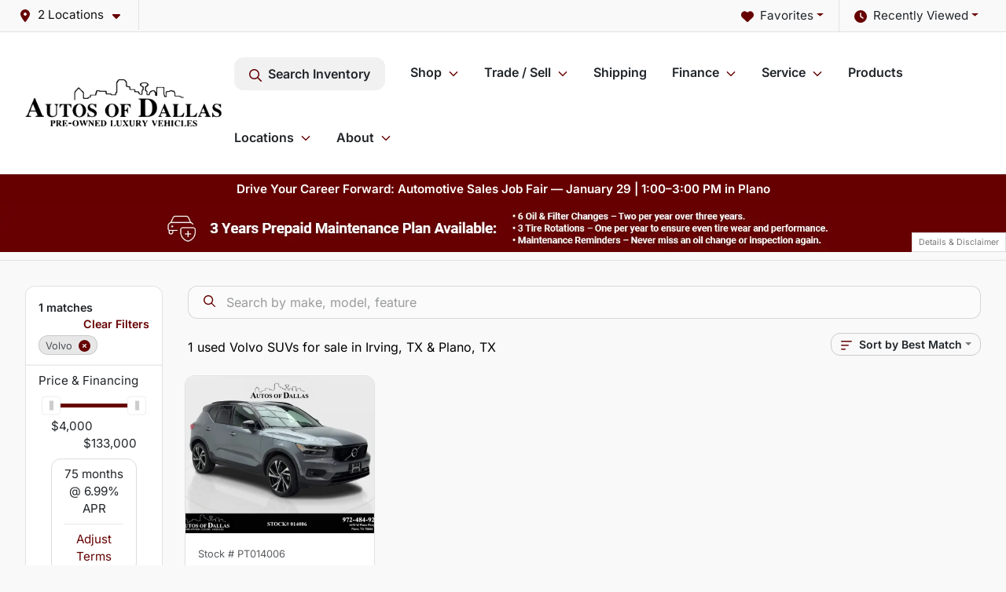

--- FILE ---
content_type: text/html; charset=utf-8
request_url: https://www.autosofdallas.com/volvo
body_size: 31582
content:
<!DOCTYPE html><html lang="en"><head><meta charSet="utf-8" data-next-head=""/><meta name="viewport" content="width=device-width, initial-scale=1.0" class="jsx-2560492439" data-next-head=""/><link rel="icon" href="https://static.overfuel.com/dealers/autos-of-dallas/image/favicon-32x32.png" class="jsx-2560492439" data-next-head=""/><link rel="apple-touch-icon" sizes="180x180" href="https://static.overfuel.com/dealers/autos-of-dallas/image/apple-touch-icon.png" class="jsx-2560492439" data-next-head=""/><link rel="icon" type="image/png" sizes="192x192" href="https://static.overfuel.com/dealers/autos-of-dallas/image/android-chrome-192x192.png" class="jsx-2560492439" data-next-head=""/><link rel="icon" type="image/png" sizes="512x512" href="https://static.overfuel.com/dealers/autos-of-dallas/image/android-chrome-512x512.png" class="jsx-2560492439" data-next-head=""/><meta property="og:url" content="https://www.autosofdallas.com/volvo" class="jsx-2560492439" data-next-head=""/><meta property="og:site_name" content="Autos of Dallas" class="jsx-2560492439" data-next-head=""/><meta property="og:type" content="website" class="jsx-2560492439" data-next-head=""/><meta property="og:image" content="https://static.overfuel.com/dealers/autos-of-dallas/image/autosofdallas_og.webp" class="jsx-2560492439" data-next-head=""/><meta name="format-detection" content="telephone=no,address=no" class="jsx-2560492439" data-next-head=""/><meta name="google-site-verification" content="mQGpiE3q1yLyhpgVZkKQ6ggVCAymMjWqbhreyB7CKdQ" class="jsx-2560492439" data-next-head=""/><link rel="preload" href="/font/inter-v19-latin-regular.woff2" as="font" type="font/woff2" crossorigin="anonymous" class="jsx-770dccb1ec1b58e2" data-next-head=""/><link rel="preload" href="/font/inter-v19-latin-600.woff2" as="font" type="font/woff2" crossorigin="anonymous" class="jsx-770dccb1ec1b58e2" data-next-head=""/><link rel="preload" href="/font/inter-v19-latin-900.woff2" as="font" type="font/woff2" crossorigin="anonymous" class="jsx-770dccb1ec1b58e2" data-next-head=""/><title data-next-head="">1 used Volvo SUVs for sale in Irving, TX &amp; Plano, TX | Autos of Dallas</title><meta property="og:title" content="1 used Volvo SUVs for sale in Irving, TX &amp; Plano, TX | Autos of Dallas" data-next-head=""/><meta name="description" content="Shop Autos of Dallas selection of 1 used Volvo SUVs for sale in Irving, TX &amp; Plano, TX" data-next-head=""/><meta property="og:description" content="Shop Autos of Dallas selection of 1 used Volvo SUVs for sale in Irving, TX &amp; Plano, TX" data-next-head=""/><link rel="canonical" href="https://www.autosofdallas.com/volvo" data-next-head=""/><link rel="preload" href="/_next/static/css/58b43e3c8017d3ba.css" as="style"/><script type="application/ld+json" class="jsx-2560492439" data-next-head="">{"@context":"https://schema.org","@type":"Organization","url":"https://www.autosofdallas.com","logo":"https://static.overfuel.com/dealers/autos-of-dallas/image/android-chrome-192x192.png"}</script><link rel="preload" as="image" imageSrcSet="https://static.overfuel.com/dealers/autos-of-dallas/image/aog-logo.webp?w=256&amp;q=80 1x, https://static.overfuel.com/dealers/autos-of-dallas/image/aog-logo.webp?w=640&amp;q=80 2x" fetchPriority="high" data-next-head=""/><script id="gainit" data-nscript="beforeInteractive">
            window.dataLayer = window.dataLayer || [];
            function gtag(){ window.dataLayer.push(arguments); }
            gtag('js', new Date());
            gtag('config', 'G-VTZ1PFT7R1');
            
          </script><link rel="stylesheet" href="/_next/static/css/58b43e3c8017d3ba.css" data-n-g=""/><noscript data-n-css=""></noscript><script defer="" noModule="" src="/_next/static/chunks/polyfills-42372ed130431b0a.js"></script><script id="gatag" src="/gtag/js?id=G-VTZ1PFT7R1&amp;l=dataLayer" defer="" data-nscript="beforeInteractive"></script><script defer="" src="/_next/static/chunks/4208.80155f912f2b87e1.js"></script><script defer="" src="/_next/static/chunks/5601.9c144d6328ba2581.js"></script><script defer="" src="/_next/static/chunks/4744.3238be3c0e11f459.js"></script><script defer="" src="/_next/static/chunks/748.245d2659010ae365.js"></script><script defer="" src="/_next/static/chunks/2056.7066055d529f184e.js"></script><script defer="" src="/_next/static/chunks/04ce947b-1a2fb7fb7f4eb2eb.js"></script><script defer="" src="/_next/static/chunks/7115-0e695373b530fcce.js"></script><script defer="" src="/_next/static/chunks/9320-d3cb4c548ab2883c.js"></script><script defer="" src="/_next/static/chunks/655-f32d8bd654120190.js"></script><script defer="" src="/_next/static/chunks/2033-997d97fcc96dd075.js"></script><script defer="" src="/_next/static/chunks/872.15bd6bfb5d8cdca5.js"></script><script defer="" src="/_next/static/chunks/4610.cb5fe67beaf7f1de.js"></script><script defer="" src="/_next/static/chunks/3014.a9a0b5ab652f98e8.js"></script><script defer="" src="/_next/static/chunks/476.d481209788d7a27f.js"></script><script defer="" src="/_next/static/chunks/1577.a0238732d0326df8.js"></script><script defer="" src="/_next/static/chunks/5966.7ff1057454d7c80f.js"></script><script defer="" src="/_next/static/chunks/4116.b23f12c7cc68b06b.js"></script><script defer="" src="/_next/static/chunks/6985.c321d642c328bfd5.js"></script><script defer="" src="/_next/static/chunks/4851.6e2fd352c54a4585.js"></script><script defer="" src="/_next/static/chunks/1125.b585ff32d6657eb2.js"></script><script src="/_next/static/chunks/webpack-3d2bdf9d31b399f7.js" defer=""></script><script src="/_next/static/chunks/framework-77dff60c8c44585c.js" defer=""></script><script src="/_next/static/chunks/main-819ca9995167ee4f.js" defer=""></script><script src="/_next/static/chunks/pages/_app-2b36fbca39a6c203.js" defer=""></script><script src="/_next/static/chunks/8230-fd615141ef99310a.js" defer=""></script><script src="/_next/static/chunks/7856-db7bf741a0ee53d2.js" defer=""></script><script src="/_next/static/chunks/4587-68b5c796bc85d386.js" defer=""></script><script src="/_next/static/chunks/1423-77cd04bb72d43ce6.js" defer=""></script><script src="/_next/static/chunks/4761-d55ae15e52027e06.js" defer=""></script><script src="/_next/static/chunks/6554-17ce05496a22ed1d.js" defer=""></script><script src="/_next/static/chunks/2439-be50dbabb48591ef.js" defer=""></script><script src="/_next/static/chunks/4204-2d23ae957a7fea54.js" defer=""></script><script src="/_next/static/chunks/9086-57110936e1d9f18a.js" defer=""></script><script src="/_next/static/chunks/4159-72e26b6c8b5e4fcf.js" defer=""></script><script src="/_next/static/chunks/8670-5388bb14ca8a6ed3.js" defer=""></script><script src="/_next/static/chunks/7265-749e906ff613fcd6.js" defer=""></script><script src="/_next/static/chunks/2775-3db6e184bc3b7a64.js" defer=""></script><script src="/_next/static/chunks/1646-3e7dd0c8dea625e4.js" defer=""></script><script src="/_next/static/chunks/pages/inventory-1a5a72cb940f382c.js" defer=""></script><script src="/_next/static/xh1qkSSM4KgcH1gI-ra7C/_buildManifest.js" defer=""></script><script src="/_next/static/xh1qkSSM4KgcH1gI-ra7C/_ssgManifest.js" defer=""></script><style id="__jsx-770dccb1ec1b58e2">@font-face{font-display:block;font-family:"Inter";font-style:normal;font-weight:400;src:url("/font/inter-v19-latin-regular.woff2")format("woff2")}@font-face{font-display:block;font-family:"Inter";font-style:normal;font-weight:600;src:url("/font/inter-v19-latin-600.woff2")format("woff2")}@font-face{font-display:block;font-family:"Inter";font-style:normal;font-weight:900;src:url("/font/inter-v19-latin-900.woff2")format("woff2")}body{font-family:"Inter",system-ui,Arial,sans-serif!important}</style><style id="__jsx-2560492439">:root{--color-primary:#660000;--color-secondary:#111;--color-highlight:#660100;--persistent-banner-background-color:#660000;--persistent-banner-text-color:#ffffff;--srp-height:75%;--cookie-consent-bg:#343a40;--cookie-consent-text:#fff;--cookie-consent-link:#fff}body{letter-spacing:0;background:#f9f9f9;font-size:.95rem;top:0px!important} #mobile-nav{background:#fff}#header-nav ul li{position:relative;color:inherit;display:inline-block;padding:1.5rem 1rem;text-transform:none;font-size:16px}#header-nav a.noChildren{color:inherit}.text-primary,svg.text-primary,.blog-article a:not(.btn),.blog-article a:not(.btn):visited{color:var(--color-primary)!important;fill:var(--color-primary)}.blog-article a:not(.btn) svg,.blog-article a:not(.btn):visited svg{fill:var(--color-primary)!important}.bg-preheader{background:#f9f9f9;color:#111}.text-preheader{color:#111!important}.bg-preheader i,.bg-preheader svg,.bg-preheader .dropdown-toggle::after{color:#660000!important;fill:#660000!important}.bg-header{background:#fff}.bg-footer{background:#111}.bg-heroSearch{background:black;padding:6rem 0;position:relative;overflow-x:clip;-webkit-background-size:cover!important;-moz-background-size:cover!important;-o-background-size:cover!important;background-size:cover!important;background-position:center center;background-repeat:no-repeat}.bg-heroSearch #hero-img{left:0;bottom:0}.text-highlight{color:#660100!important}.btn-outline-primary,.btn-outline-primary:hover{border-color:var(--color-primary);color:var(--color-primary)}.btn-outline-primary svg,.btn-outline-primary:hover svg,.btn-link svg{fill:var(--color-primary)}#top-banner svg{fill:#fff!important}.btn-outline-primary:focus{color:inherit}.btn-default:active{color:white!important}.btn-default:active svg{fill:white}.btn-link.show svg{fill:white!important}.btn-link.show::after{color:#fff!important}.cElement a,.cElement a:hover{color:var(--color-primary)}.cElement a.btn:not(.btn-outline-primary):not(.btn-primary){color:#fff}.split-boxes{background-image:linear-gradient(90deg,var(--color-secondary),var(--color-secondary)50%,var(--color-primary)0,var(--color-primary))}.img-srp-container:before{display:block;content:"";width:100%;padding-top:75%}.btn-outline-primary:disabled{color:var(--color-primary)!important;border-color:var(--color-primary)!important}.aiBg{position:relative;background:linear-gradient(90deg,var(--color-primary),#ccc);border-radius:14px;padding:2px}.aiBg input{border:0!important;z-index:5}.react-datepicker__day--selected,.react-datepicker__day--in-selecting-range,.react-datepicker__day--in-range,.react-datepicker__month-text--selected,.react-datepicker__month-text--in-selecting-range,.react-datepicker__month-text--in-range,.react-datepicker__quarter-text--selected,.react-datepicker__quarter-text--in-selecting-range,.react-datepicker__quarter-text--in-range,.react-datepicker__year-text--selected,.react-datepicker__year-text--in-selecting-range,.react-datepicker__year-text--in-range,.react-datepicker__day--keyboard-selected:hover,.react-datepicker__month-text--keyboard-selected:hover,.react-datepicker__quarter-text--keyboard-selected:hover,.react-datepicker__year-text--keyboard-selected:hover{background-color:var(--color-primary);color:white}.text-secondary{color:var(--color-secondary)!important}.ribbon span{background-color:var(--color-primary)!important}.border-primary,html:not([dir=rtl]) .border-primary,html[dir=rtl] .border-primary{border-color:var(--color-primary)!important}.drag-active{border:1px dashed var(--color-primary)!important}.progress-bar,.bg-primary,.badge-primary,.btn-primary,.nav-pills .nav-link.active,.nav-pills .nav-link.active:hover,.nav-pills .nav-link.active:focus,.btn-check:checked+.btn,.btn.active,.btn.show,.btn:first-child:active,:not(.btn-check)+.btn:active{background-color:var(--color-primary)!important}.btn-primary,.btn-check:checked+.btn,.btn.active,.btn.show,.btn:first-child:active,:not(.btn-check)+.btn:active{border-color:var(--color-primary)!important}.btn-secondary{background-color:var(--color-secondary)!important;border-color:var(--color-secondary)!important}.btn-secondary:focus,.btn-secondary.focus{border-color:var(--color-secondary)!important}.btn-primary:focus,.btn-primary.focus{border-color:var(--color-primary)!important}.btn-primary.disabled,.btn-primary:disabled{border-color:var(--color-primary)!important;background:var(--color-primary)!important}.border-theme,.btn-group .btn-primary,.input-group-prepend .btn-primary,.input-group-append .btn-primary{border-color:var(--color-primary)!important}.rdp-button:focus:not([disabled]),.rdp-button:active:not([disabled]){background-color:#f5f5f5!important;border-color:var(--color-primary)!important}.rdp-day_selected:not([disabled]),.rdp-day_selected:focus:not([disabled]),.rdp-day_selected:active:not([disabled]),.rdp-day_selected:hover:not([disabled]){background-color:var(--color-primary)!important}.btn-group .active svg{color:var(--color-primary)!important}#header-nav ul li::after{border-color:var(--color-primary)!important}.bg-secondary,.badge-secondary{background-color:var(--color-secondary)!important;color:white!important}#languagedropdown{color:#111;text-decoration:none;margin-top:-3px}.goog-te-combo{width:100%;background:#f9f9f9!important;color:#111!important;border:none;font-size:.9rem!important;font-family:inherit!important;margin:1px 0!important;-webkit-appearance:none}#persistent_banner_desktop,#persistent_banner_mobile,#persistent_banner_desktop a,#persistent_banner_mobile a{background-color:#660000;z-index:5;color:#ffffff!important}.gg-app{z-index:1!important}@media(max-width:575px){.bg-heroSearch #hero-img-mobile{object-fit:cover;width:100%!important;height:100%!important;top:0}
        }@media(min-width:576px){.bg-heroSearch{padding:7rem 0;position:relative;background-image:url("https://static.overfuel.com/dealers/autos-of-dallas/image/cautosofdallas_desktop_hero.webp");-webkit-background-size:cover!important;-moz-background-size:cover!important;-o-background-size:cover!important;background-size:cover!important;background-position:top center;background-repeat:no-repeat}.srpCardLocation{cursor:default!important}.srpCardLocation .fa-phone{display:none!important}}
        
        @media screen and (max-width: 575px) { .bg-heroSearch { padding: 4rem 0; } }

.homeMakes .cColumn .cColumn .container { border-radius: 6px; border: 1px solid #EAEBEB; background: white; padding: 0 !important; text-align: center; margin-bottom: 1rem; }
.homeMakes .cColumn .cColumn img { margin: 15px auto 15px auto !important; }

.homeMakes .cColumn .cColumn img:hover { opacity: 80%; }

.homeCards .cColumn .container { padding: 1.5rem !important; }


/* blog CSS */
.blog-article a, .blog-article a:visited {
    color: #660000 !important;
    font-weight: 600;
}

.blog-article .cElement a.btn:not(.btn-outline-primary):not(.btn-primary) {
    color: #fff !important;
}

.blog-article .btn-secondary {
    color:#fff !important;
}

#header-nav ul li:nth-child(6) > ul {
  right: 0 !important;
}

.srp-card .faIcon.ofa-circle-dot,
.srp-card .faIcon.ofa-circle-dot svg,
.srp-card .faIcon.ofa-circle-small svg { display: none !important; }
.srp-card .left-toggle,
.srp-card .right-toggle { background-color: transparent !important; }


        

        
      </style><style id="__jsx-90139431">.container-fluid{max-width:2548px!important}#desktop-search{width:100%}#header-nav ul li,#search_desktop{font-weight:600}#header-nav ul li ul{top:3.5rem;border-radius:12px}#header-nav ul>li:last-of-type{padding-right:0!important}#header-nav ul li ul li{font-weight:normal!important}.searchInventory{border-color:#E8E8E8!important;padding:1.5rem 1rem}.searchInventory svg{fill:#660000}#googletranslate{padding-top:.6rem}.route-home #persistent-search{display:none}.card{overflow:hidden;border:1px solid transparent!important;box-shadow:0 0 0!important;border:1px solid#e1e1e1!important;border-radius:12px!important}.card-header{border-radius:12px 12px 0 0!important}.card-footer:last-child{border-radius:0 0 12px 12px!important}.rounded,.btn,input,.form-control,#home-search-wrapper,.custom-select{border-radius:12px!important}.rounded_bottom{border-bottom-left-radius:12px;border-bottom-right-radius:12px}.btn-group .btn:first-child{border-radius:12px 0 0 12px!important}.btn-group .btn:last-child{border-radius:0 12px 12px 0!important}.btn-group .btn{border-radius:0!important}.btn-group .btn.active{border-color:#660000!important}.input-group>.form-control:not(.border-radius-0):not(:first-child),.input-group>.custom-select:not(.border-radius-0):not(:first-child){border-radius:0 12px 12px 0!important}.input-group>.input-group-text.prepend:first-of-type{border-radius:12px 0 0 12px!important}.input-group>.input-group-text.append:last-of-type{border-radius:0 12px 12px 0!important}.border-radius-0{border-radius:0 0 0 0!important;border-bottom-right-radius:0!important;border-bottom-left-radius:0!important;border-top-right-radius:0!important;border-top-left-radius:0!important}.accordion-item:first-of-type{border-radius:12px 12px 0 0!important}.accordion-item:last-of-type{border-radius:0 0 12px 12px!important}</style><style data-styled="" data-styled-version="6.3.8">.dYClpH{position:absolute;left:0;width:100%;fill:rgba(255,255,255,0.75);z-index:2;text-align:center;}/*!sc*/
.dYClpH .active{fill:#fff;}/*!sc*/
@media(min-width:575px){.dYClpH{display:none;}}/*!sc*/
data-styled.g8[id="sc-a592eecc-1"]{content:"dYClpH,"}/*!sc*/
.hAziuE{position:absolute;top:5px;left:0;width:100%;height:100%;z-index:1;}/*!sc*/
.hAziuE .left-toggle{position:absolute;background-color:rgb(0,0,0,.6);top:35%;left:0;padding:0.5rem;}/*!sc*/
.hAziuE .right-toggle{position:absolute;background-color:rgb(0,0,0,.6);top:35%;right:0;padding:0.5rem;}/*!sc*/
@media(min-width:575px){.hAziuE .toggle{display:none;}.hAziuE:hover .toggle{display:block!important;}}/*!sc*/
data-styled.g9[id="sc-a592eecc-2"]{content:"hAziuE,"}/*!sc*/
.dSilGQ{background:#660000;width:100%;}/*!sc*/
data-styled.g16[id="sc-645d0416-0"]{content:"dSilGQ,"}/*!sc*/
.bPXTyO{position:fixed;content:'';top:63px;left:0;z-index:25;}/*!sc*/
.bPXTyO.searchVisible{height:calc(100% - 67px);overflow:scroll;}/*!sc*/
data-styled.g19[id="sc-2cecbaee-0"]{content:"bPXTyO,"}/*!sc*/
</style></head><body> <link rel="preload" as="image" imageSrcSet="https://static.overfuel.com/dealers/autos-of-dallas/image/aog-logo.webp?w=256&amp;q=80 1x, https://static.overfuel.com/dealers/autos-of-dallas/image/aog-logo.webp?w=640&amp;q=80 2x" fetchPriority="high"/><link rel="preload" as="image" href="https://static.overfuel.com/dealers/autos-of-dallas/image/AutoDal_Maint_SRP.webp"/><link rel="preload" as="image" href="https://static.overfuel.com/dealers/autos-of-dallas/image/AutoDal_Maint_SRPM.webp"/><link rel="preload" as="image" imageSrcSet="https://static.overfuel.com/photos/1375/1143184/image-1-thumb.webp?w=640&amp;q=80 1x, https://static.overfuel.com/photos/1375/1143184/image-1-thumb.webp?w=1920&amp;q=80 2x" fetchPriority="high"/><link rel="preload" as="image" imageSrcSet="https://static.overfuel.com/photos/1375/1143184/image-2-thumb.webp?w=640&amp;q=80 1x, https://static.overfuel.com/photos/1375/1143184/image-2-thumb.webp?w=1920&amp;q=80 2x" fetchPriority="high"/><div id="__next"><script type="application/ld+json" class="jsx-2560492439">{"@context":"https://schema.org","@type":["AutoDealer","LocalBusiness"],"name":"Autos of Dallas - Irving","image":"https://static.overfuel.com/dealers/autos-of-dallas/image/autosofdallas_og.webp","@id":"https://www.autosofdallas.com/#organization","url":"https://www.autosofdallas.com/","telephone":"+19724265555","address":{"@type":"PostalAddress","streetAddress":"1015 West Airport Freeway","addressLocality":"Irving","addressRegion":"TX","postalCode":"75062","addressCountry":"US"},"geo":{"@type":"GeoCoordinates","latitude":32.838373,"longitude":-96.9579034},"openingHoursSpecification":[{"@type":"OpeningHoursSpecification","dayOfWeek":"Monday","opens":"09:00","closes":"19:00"},{"@type":"OpeningHoursSpecification","dayOfWeek":"Tuesday","opens":"09:00","closes":"19:00"},{"@type":"OpeningHoursSpecification","dayOfWeek":"Wednesday","opens":"09:00","closes":"19:00"},{"@type":"OpeningHoursSpecification","dayOfWeek":"Thursday","opens":"09:00","closes":"19:00"},{"@type":"OpeningHoursSpecification","dayOfWeek":"Friday","opens":"09:00","closes":"19:00"},{"@type":"OpeningHoursSpecification","dayOfWeek":"Saturday","opens":"09:00","closes":"18:00"}],"sameAs":["https://www.facebook.com/autosofdallastx/","https://twitter.com/autos_of_dallas","https://www.youtube.com/channel/UClscQnFhWgJWZkoZp4zAQzw"],"department":[{"@type":"AutoDealer","name":"Autos of Dallas - Irving","description":"Autos of Dallas - Irving is a dealership located at 1015 West Airport Freeway, Irving, TX 75062.","url":"https://www.autosofdallas.com","image":"https://static.overfuel.com/dealers/autos-of-dallas/image/autosofdallas_og.webp","telephone":"+19724265555","address":{"@type":"PostalAddress","streetAddress":"1015 West Airport Freeway","addressLocality":"Irving","addressRegion":"TX","postalCode":"75062","addressCountry":"USA"},"location":{"@type":"Place","geo":{"@type":"GeoCoordinates","latitude":"32.83837300","longitude":"-96.95790340"}},"aggregateRating":{"@type":"AggregateRating","ratingValue":"4.6","reviewCount":1962}},{"@type":"AutoDealer","name":"Autos of Dallas - Plano","description":"Autos of Dallas - Plano is a dealership located at 4472 West Plano Parkway, Plano, TX 75093.","url":"https://www.autosofdallas.com","image":"https://static.overfuel.com/dealers/autos-of-dallas/image/autosofdallas_og.webp","telephone":"+19724265555","address":{"@type":"PostalAddress","streetAddress":"4472 West Plano Parkway","addressLocality":"Plano","addressRegion":"TX","postalCode":"75093","addressCountry":"USA"},"location":{"@type":"Place","geo":{"@type":"GeoCoordinates","latitude":"33.01600930","longitude":"-96.78319730"}},"aggregateRating":{"@type":"AggregateRating","ratingValue":"4.4","reviewCount":5622}}],"aggregateRating":{"@type":"AggregateRating","ratingValue":4.6,"reviewCount":1962},"hasMap":"https://maps.google.com/?q=1015+West+Airport+Freeway+Irving+TX+75062","contactPoint":[{"@type":"ContactPoint","contactType":"Sales","telephone":"+19724265555","availableLanguage":["English","Spanish"],"areaServed":"US"}],"knowsAbout":["used cars","trade-in","auto financing","vehicle service"]}</script><div translate="no" class="jsx-2560492439 notranslate"><div id="google_translate_element" style="display:none" class="jsx-2560492439"></div></div><div class="mode-undefined full_width route-srp"><header role="banner" class="d-none d-xl-block " id="header-desktop"><div class="border-bottom bg-preheader text-preheader theme-light"><div class="container-fluid"><div class="row"><div class="col"><div class="py-2 ps-2 pe-3 d-inline-block cursor-pointer border-end position-relative locationDropdown" role="button" data-cy="header-location-dropdown"><span class="d-inline-block faIcon ofa-solid ofa-location-dot me-2"><svg height="16" width="16" fill="inherit"><use xlink:href="/solid.svg#location-dot"></use></svg></span><span class="d-inline-block me-1 notranslate">2 Locations<span class="d-inline-block faIcon ofa-solid ofa-caret-down ms-2"><svg height="16" width="16" fill="inherit"><use xlink:href="/solid.svg#caret-down"></use></svg></span></span></div><div class="float-end py-2 text-end "><div class="dropdown"><button type="button" id="recents" aria-expanded="false" class="py-0 text-decoration-none  dropdown-toggle btn btn-link"><span class="d-inline-block faIcon ofa-solid ofa-clock me-2 float-start mt-0"><svg height="16" width="16" fill="inherit"><use xlink:href="/solid.svg#clock"></use></svg></span>Recently Viewed</button></div></div><div class="float-end py-2 border-end text-end"><div class="dropdown"><button type="button" id="favorites" aria-expanded="false" class="py-0 text-decoration-none  dropdown-toggle btn btn-link"><span class="d-inline-block faIcon ofa-solid ofa-heart me-2"><svg height="16" width="16" fill="inherit"><use xlink:href="/solid.svg#heart"></use></svg></span>Favorites</button></div></div></div></div></div></div><div class="px-3 border-bottom bg-header position-relative py-2" id="interior_header"><div class="container-fluid"><div class="d-flex align-items-center"><a title="Autos of Dallas" id="logo-link" href="/"><img alt="Autos of Dallas" id="logo" fetchPriority="high" loading="eager" width="250" height="60" decoding="async" data-nimg="1" style="color:transparent" srcSet="https://static.overfuel.com/dealers/autos-of-dallas/image/aog-logo.webp?w=256&amp;q=80 1x, https://static.overfuel.com/dealers/autos-of-dallas/image/aog-logo.webp?w=640&amp;q=80 2x" src="https://static.overfuel.com/dealers/autos-of-dallas/image/aog-logo.webp?w=640&amp;q=80"/></a><div class="ms-auto" id="header-nav"><ul><li class="searchInventory"><button type="button" id="search_desktop" title="Browse Inventory" class="text-decoration-none text-dark bg-light btn btn-link"><span class="d-inline-block faIcon ofa-regular ofa-magnifying-glass me-2"><svg height="16" width="16" fill="inherit"><use xlink:href="/regular.svg#magnifying-glass"></use></svg></span>Search Inventory</button></li><li class="cursor-pointer">Shop<span class="d-inline-block faIcon ofa-regular ofa-angle-down ms-2 text-primary"><svg height="15" width="14" fill="#660000"><use xlink:href="/regular.svg#angle-down"></use></svg></span><ul><li class="cursor-pointer"><a target="_self" title="All inventory" class="" href="/used-cars-in-irving-plano-tx">All inventory</a></li><li class="cursor-pointer"><a target="_self" title="Cars" class="" href="/cars">Cars</a></li><li class="cursor-pointer"><a target="_self" title="Trucks" class="" href="/trucks">Trucks</a></li><li class="cursor-pointer"><a target="_self" title="SUVs" class="" href="/suvs">SUVs</a></li><li class="cursor-pointer"><a target="_self" title="Hybrids" class="" href="/hybrids">Hybrids</a></li><li class="cursor-pointer"><a target="_self" title="EV" class="" href="/electric-cars">EV</a></li><li class="cursor-pointer"><a target="_self" title="Vehicle Specials" class="" href="/used-car-deals">Vehicle Specials</a></li></ul></li><li class="cursor-pointer">Trade / Sell<span class="d-inline-block faIcon ofa-regular ofa-angle-down ms-2 text-primary"><svg height="15" width="14" fill="#660000"><use xlink:href="/regular.svg#angle-down"></use></svg></span><ul><li class="cursor-pointer"><a target="_self" title="Get trade-in value" class="" href="/trade-in">Get trade-in value</a></li><li class="cursor-pointer"><a target="_self" title="Sell us your car" class="" href="/sell-car">Sell us your car</a></li></ul></li><li class="cursor-pointer"><a target="_self" title="Shipping" class="noChildren" href="/luxury-car-shipping-autos-of-dallas">Shipping</a></li><li class="cursor-pointer">Finance<span class="d-inline-block faIcon ofa-regular ofa-angle-down ms-2 text-primary"><svg height="15" width="14" fill="#660000"><use xlink:href="/regular.svg#angle-down"></use></svg></span><ul><li class="cursor-pointer"><a target="_self" title="Apply online" class="" href="/car-loans-in-plano-irving-tx">Apply online</a></li><li class="cursor-pointer"><a target="_self" title="Loan Estimator Calculator" class="" href="/car-loan-calculator">Loan Estimator Calculator</a></li></ul></li><li class="cursor-pointer">Service<span class="d-inline-block faIcon ofa-regular ofa-angle-down ms-2 text-primary"><svg height="15" width="14" fill="#660000"><use xlink:href="/regular.svg#angle-down"></use></svg></span><ul><li class="cursor-pointer"><a target="_self" title="Service center" class="" href="/car-service-plano-and-irving-texas">Service center</a></li><li class="cursor-pointer"><a target="_self" title="Schedule service in Irving" class="" href="/schedule-car-maintenance-or-auto-repair-irving-tx">Schedule service in Irving</a></li><li class="cursor-pointer"><a target="_self" title="Schedule service in Plano" class="" href="/schedule-car-maintenance-or-auto-repair-plano-tx">Schedule service in Plano</a></li></ul></li><li class="cursor-pointer"><a target="_self" title="Products" class="" href="/products">Products</a><ul><li class="cursor-pointer"><a target="_self" title="Lojack" class="" href="/lojack">Lojack</a></li><li class="cursor-pointer"><a target="_self" title="Prepaid Maintenance Plan" class="" href="/prepaid-maintenance">Prepaid Maintenance Plan</a></li><li class="cursor-pointer"><a target="_self" title="Appearance Protection" class="" href="/appearance">Appearance Protection</a></li><li class="cursor-pointer"><a target="_self" title="Ceramic Paint Protection" class="" href="/cilajet-ceramic-paint-protection">Ceramic Paint Protection</a></li><li class="cursor-pointer"><a target="_self" title="Ceramic Window Tint" class="" href="/ceramic-window-tint">Ceramic Window Tint</a></li></ul></li><li class="cursor-pointer">Locations<span class="d-inline-block faIcon ofa-regular ofa-angle-down ms-2 text-primary"><svg height="15" width="14" fill="#660000"><use xlink:href="/regular.svg#angle-down"></use></svg></span><ul><li class="cursor-pointer"><a target="_self" title="Autos of Dallas - Irving" class="" href="/autos-of-dallas-irving">Autos of Dallas - Irving</a></li><li class="cursor-pointer"><a target="_self" title="Autos of Dallas - Plano" class="" href="/autos-of-dallas-plano">Autos of Dallas - Plano</a></li></ul></li><li class="cursor-pointer">About<span class="d-inline-block faIcon ofa-regular ofa-angle-down ms-2 text-primary"><svg height="15" width="14" fill="#660000"><use xlink:href="/regular.svg#angle-down"></use></svg></span><ul><li class="cursor-pointer"><a target="_self" title="About us" class="" href="/autos-of-dallas">About us</a></li><li class="cursor-pointer"><a target="_self" title="Contact us" class="" href="/contact-autos-of-dallas-in-plano-tx">Contact us</a></li><li class="cursor-pointer"><a target="_self" title="Customer reviews" class="" href="/autos-of-dallas-dealership-customer-reviews">Customer reviews</a></li><li class="cursor-pointer"><a target="_self" title="Careers" class="" href="/automotive-jobs-in-plano-tx">Careers</a></li><li class="cursor-pointer"><a target="_self" title="Blog" class="" href="/blog">Blog</a></li></ul></li></ul></div></div><div class="clearfix"></div></div></div></header><div id="mobile-nav" class="border-bottom border-bottom d-xl-none position-fixed d-flex align-items-center w-100"><div class="d-flex w-100 align-items-center " id="mobile-header"><div class="text-left w-100 ps-2" id="mobile-logo"><img alt="Autos of Dallas" fetchPriority="high" loading="eager" width="208" height="50" decoding="async" data-nimg="1" style="color:transparent" srcSet="https://static.overfuel.com/dealers/autos-of-dallas/image/aog-logo.webp?w=256&amp;q=80 1x, https://static.overfuel.com/dealers/autos-of-dallas/image/aog-logo.webp?w=640&amp;q=80 2x" src="https://static.overfuel.com/dealers/autos-of-dallas/image/aog-logo.webp?w=640&amp;q=80"/></div><div class="ms-auto px-1 "><span class="d-inline-block faIcon ofa-solid ofa-location-dot mx-1 h2 mb-0 mt-n1"><svg height="29" width="29" fill="#660000"><use xlink:href="/solid.svg#location-dot"></use></svg></span></div><div class="text-end ps-2 "><span class="d-inline-block faIcon ofa-solid ofa-bars h2 me-1 mb-0 mt-n1"><svg height="29" width="29" fill="#660000"><use xlink:href="/solid.svg#bars"></use></svg></span></div></div></div><div style="height:104px" class="d-block d-xl-none" id="mobile-nav-spacer"></div><div id="persistent_banner_desktop"><div class="container"><a title="Click here to see special promotion" class="cursor-pointer" href="/used-car-deals"><span class="py-2 text-center d-block">Drive Your Career Forward: Automotive Sales Job Fair — January 29 | 1:00–3:00 PM in Plano</span></a></div></div><script type="application/ld+json"></script><main id="inventory-index" class="position-relative path-inventory"><div class="srp-promos border-bottom"><div bgPrimary="#660000" bgSecondary="#660000" class="sc-645d0416-0 dSilGQ"><a title="Prepaid Maintenance Plan" class="container p-0 d-block position-relative active" target="_self" href="/prepaid-maintenance"><img src="https://static.overfuel.com/dealers/autos-of-dallas/image/AutoDal_Maint_SRP.webp" alt="Prepaid Maintenance Plan" class="img-fluid mb-0 d-none d-md-block" width="1400" height="72"/><img src="https://static.overfuel.com/dealers/autos-of-dallas/image/AutoDal_Maint_SRPM.webp" alt="Prepaid Maintenance Plan" class="img-fluid mb-0  d-md-none" width="100%" height="auto"/><div class="bg-white position-absolute bottom-0 end-0 py-1 px-2 text-center text-tiny text-muted border cursor-pointer"><span class="disclaimer-trigger">Details &amp; Disclaimer</span></div></a></div></div><div class="sc-2cecbaee-0 bPXTyO w-100 border-bottom ToolbarMobile bg-white d-block d-xl-none searchHidden"><div class="no-gutters row-bordered text-start text-nowrap sticky-top bg-white border-bottom border-top row"><div class="py-2 pe-2 ps-3 cursor-pointer col-sm-6 col-5"><span class="d-inline-block faIcon ofa-regular ofa-bars-filter text-primary me-2"><svg height="16" width="16" fill="#660000"><use xlink:href="/regular.svg#bars-filter"></use></svg></span>Filters</div><div class="py-2 px-3 col-sm-5 col-5"><span class="d-inline-block faIcon ofa-regular ofa-arrow-down-wide-short text-primary me-2"><svg height="16" width="16" fill="#660000"><use xlink:href="/regular.svg#arrow-down-wide-short"></use></svg></span>Best Match</div><div aria-label="Close" class="py-2 pe-3 text-end  col-sm-1 col-2"><span class="d-inline-block faIcon ofa-regular ofa-magnifying-glass text-primary me-2"><svg height="16" width="16" fill="#660000"><use xlink:href="/regular.svg#magnifying-glass"></use></svg></span></div></div></div><div class="mb-5 container-fluid"><div class="d-flex mt-3"><div class="d-none d-xl-block filter-container w-20"><div class="p-3"><div class="mb-5 mt-3 mt-md-0 notranslate filterCard card"><div class="pt-3 pb-2 bg-white card-header"><div class="card-title h6 font-weight-bold mb-2">1<!-- --> matches</div></div><form data-cy="filter-section" class="pb-0 mt-sm-0"><div class="price-financing card-footer"><div class="cursor-pointer">Price <!-- -->&amp; Financing</div><div class="mt-2 px-3 collapse show"><div class="opacity-100"><div style="transform:scale(1);cursor:inherit;height:24px;display:flex;width:100%"><div style="height:5px;width:100%;border-radius:4px;background:linear-gradient(to right, #ccc 0%, #ccc 0%, #660000 0%, #660000 100%, #ccc 100%, #ccc 100%);align-self:center" class="price-financing-slider"><div style="position:absolute;z-index:0;cursor:grab;user-select:none;touch-action:none;-webkit-user-select:none;-moz-user-select:none;-ms-user-select:none;height:24px;width:24px;border-radius:4px;background-color:#FFF;display:flex;justify-content:center;align-items:center;border:1px solid #eee;outline:0;left:0" tabindex="0" aria-valuemax="133000" aria-valuemin="4000" aria-valuenow="4000" draggable="false" aria-label="Accessibility label" role="slider"><div style="height:12px;width:5px;background-color:#CCC"></div></div><div style="position:absolute;z-index:1;cursor:grab;user-select:none;touch-action:none;-webkit-user-select:none;-moz-user-select:none;-ms-user-select:none;height:24px;width:24px;border-radius:4px;background-color:#FFF;display:flex;justify-content:center;align-items:center;border:1px solid #eee;outline:0;left:0" tabindex="0" aria-valuemax="133000" aria-valuemin="4000" aria-valuenow="133000" draggable="false" aria-label="Accessibility label" role="slider"><div style="height:12px;width:5px;background-color:#CCC"></div></div></div></div><div class="mt-1 no-gutters row"><div class="ms-n3 col">$4,000</div><div class="me-n3 text-end col">$133,000</div></div></div><div class="rounded text-sm border my-2 py-2 px-3 text-center">75<!-- --> months @ <span class="notranslate">NaN<!-- -->%</span> APR<div class="text-primary cursor-pointer border-top mt-2 pt-2">Adjust Terms</div></div><input type="hidden" tabindex="-1" id="minprice" name="price[gt]" value="4000"/><input type="hidden" tabindex="-1" id="maxprice" name="price[lt]" value="133000"/></div></div><div class="card-footer"><div>Current Offers</div><div class="collapse show"><div class="mt-2 cursor-pointer"><label class="custom-control custom-checkbox"><input type="checkbox" class="custom-control-input" name="usedcardealdays" value="1"/><span class="custom-control-label">Used car deals</span></label></div></div></div><div class="card-footer"><div class="cursor-pointer py-1" data-cy="toggle-make-model">Make &amp; Model<span class="d-inline-block faIcon ofa-regular ofa-angle-up text-primary float-end"><svg height="16" width="16" fill="#660000"><use xlink:href="/regular.svg#angle-up"></use></svg></span></div><div data-cy="filter-make-container" style="overflow-y:auto;max-height:300px"><div class="mt-2 cursor-pointer"><label class="custom-control custom-checkbox" for="ma_Acura"><input type="checkbox" id="ma_Acura" class="custom-control-input" name="make[]" value="Acura"/><span class="custom-control-label">Acura<!-- --> (<!-- -->6<!-- -->)</span></label></div><div class="mt-2 cursor-pointer"><label class="custom-control custom-checkbox" for="ma_Alfa Romeo"><input type="checkbox" id="ma_Alfa Romeo" class="custom-control-input" name="make[]" value="Alfa Romeo"/><span class="custom-control-label">Alfa Romeo<!-- --> (<!-- -->15<!-- -->)</span></label></div><div class="mt-2 cursor-pointer"><label class="custom-control custom-checkbox" for="ma_Audi"><input type="checkbox" id="ma_Audi" class="custom-control-input" name="make[]" value="Audi"/><span class="custom-control-label">Audi<!-- --> (<!-- -->59<!-- -->)</span></label></div><div class="mt-2 cursor-pointer"><label class="custom-control custom-checkbox" for="ma_BMW"><input type="checkbox" id="ma_BMW" class="custom-control-input" name="make[]" value="BMW"/><span class="custom-control-label">BMW<!-- --> (<!-- -->177<!-- -->)</span></label></div><div class="mt-2 cursor-pointer"><label class="custom-control custom-checkbox" for="ma_Buick"><input type="checkbox" id="ma_Buick" class="custom-control-input" name="make[]" value="Buick"/><span class="custom-control-label">Buick<!-- --> (<!-- -->1<!-- -->)</span></label></div><div class="mt-2 cursor-pointer"><label class="custom-control custom-checkbox" for="ma_Cadillac"><input type="checkbox" id="ma_Cadillac" class="custom-control-input" name="make[]" value="Cadillac"/><span class="custom-control-label">Cadillac<!-- --> (<!-- -->9<!-- -->)</span></label></div><div class="mt-2 cursor-pointer"><label class="custom-control custom-checkbox" for="ma_Chevrolet"><input type="checkbox" id="ma_Chevrolet" class="custom-control-input" name="make[]" value="Chevrolet"/><span class="custom-control-label">Chevrolet<!-- --> (<!-- -->17<!-- -->)</span></label></div><div class="mt-2 cursor-pointer"><label class="custom-control custom-checkbox" for="ma_Chrysler"><input type="checkbox" id="ma_Chrysler" class="custom-control-input" name="make[]" value="Chrysler"/><span class="custom-control-label">Chrysler<!-- --> (<!-- -->2<!-- -->)</span></label></div><div class="mt-2 cursor-pointer"><label class="custom-control custom-checkbox" for="ma_Dodge"><input type="checkbox" id="ma_Dodge" class="custom-control-input" name="make[]" value="Dodge"/><span class="custom-control-label">Dodge<!-- --> (<!-- -->5<!-- -->)</span></label></div><div class="mt-2 cursor-pointer"><label class="custom-control custom-checkbox" for="ma_Ford"><input type="checkbox" id="ma_Ford" class="custom-control-input" name="make[]" value="Ford"/><span class="custom-control-label">Ford<!-- --> (<!-- -->15<!-- -->)</span></label></div><div class="mt-2 cursor-pointer"><label class="custom-control custom-checkbox" for="ma_Genesis"><input type="checkbox" id="ma_Genesis" class="custom-control-input" name="make[]" value="Genesis"/><span class="custom-control-label">Genesis<!-- --> (<!-- -->14<!-- -->)</span></label></div><div class="mt-2 cursor-pointer"><label class="custom-control custom-checkbox" for="ma_GMC"><input type="checkbox" id="ma_GMC" class="custom-control-input" name="make[]" value="GMC"/><span class="custom-control-label">GMC<!-- --> (<!-- -->19<!-- -->)</span></label></div><div class="mt-2 cursor-pointer"><label class="custom-control custom-checkbox" for="ma_Honda"><input type="checkbox" id="ma_Honda" class="custom-control-input" name="make[]" value="Honda"/><span class="custom-control-label">Honda<!-- --> (<!-- -->17<!-- -->)</span></label></div><div class="mt-2 cursor-pointer"><label class="custom-control custom-checkbox" for="ma_Hyundai"><input type="checkbox" id="ma_Hyundai" class="custom-control-input" name="make[]" value="Hyundai"/><span class="custom-control-label">Hyundai<!-- --> (<!-- -->7<!-- -->)</span></label></div><div class="mt-2 cursor-pointer"><label class="custom-control custom-checkbox" for="ma_INFINITI"><input type="checkbox" id="ma_INFINITI" class="custom-control-input" name="make[]" value="INFINITI"/><span class="custom-control-label">INFINITI<!-- --> (<!-- -->31<!-- -->)</span></label></div><div class="mt-2 cursor-pointer"><label class="custom-control custom-checkbox" for="ma_Jaguar"><input type="checkbox" id="ma_Jaguar" class="custom-control-input" name="make[]" value="Jaguar"/><span class="custom-control-label">Jaguar<!-- --> (<!-- -->8<!-- -->)</span></label></div><div class="mt-2 cursor-pointer"><label class="custom-control custom-checkbox" for="ma_Jeep"><input type="checkbox" id="ma_Jeep" class="custom-control-input" name="make[]" value="Jeep"/><span class="custom-control-label">Jeep<!-- --> (<!-- -->25<!-- -->)</span></label></div><div class="mt-2 cursor-pointer"><label class="custom-control custom-checkbox" for="ma_Kia"><input type="checkbox" id="ma_Kia" class="custom-control-input" name="make[]" value="Kia"/><span class="custom-control-label">Kia<!-- --> (<!-- -->7<!-- -->)</span></label></div><div class="mt-2 cursor-pointer"><label class="custom-control custom-checkbox" for="ma_Land Rover"><input type="checkbox" id="ma_Land Rover" class="custom-control-input" name="make[]" value="Land Rover"/><span class="custom-control-label">Land Rover<!-- --> (<!-- -->64<!-- -->)</span></label></div><div class="mt-2 cursor-pointer"><label class="custom-control custom-checkbox" for="ma_Lexus"><input type="checkbox" id="ma_Lexus" class="custom-control-input" name="make[]" value="Lexus"/><span class="custom-control-label">Lexus<!-- --> (<!-- -->120<!-- -->)</span></label></div><div class="mt-2 cursor-pointer"><label class="custom-control custom-checkbox" for="ma_Lincoln"><input type="checkbox" id="ma_Lincoln" class="custom-control-input" name="make[]" value="Lincoln"/><span class="custom-control-label">Lincoln<!-- --> (<!-- -->4<!-- -->)</span></label></div><div class="mt-2 cursor-pointer"><label class="custom-control custom-checkbox" for="ma_Maserati"><input type="checkbox" id="ma_Maserati" class="custom-control-input" name="make[]" value="Maserati"/><span class="custom-control-label">Maserati<!-- --> (<!-- -->3<!-- -->)</span></label></div><div class="mt-2 cursor-pointer"><label class="custom-control custom-checkbox" for="ma_Mazda"><input type="checkbox" id="ma_Mazda" class="custom-control-input" name="make[]" value="Mazda"/><span class="custom-control-label">Mazda<!-- --> (<!-- -->8<!-- -->)</span></label></div><div class="mt-2 cursor-pointer"><label class="custom-control custom-checkbox" for="ma_Mercedes-Benz"><input type="checkbox" id="ma_Mercedes-Benz" class="custom-control-input" name="make[]" value="Mercedes-Benz"/><span class="custom-control-label">Mercedes-Benz<!-- --> (<!-- -->106<!-- -->)</span></label></div><div class="mt-2 cursor-pointer"><label class="custom-control custom-checkbox" for="ma_Mitsubishi"><input type="checkbox" id="ma_Mitsubishi" class="custom-control-input" name="make[]" value="Mitsubishi"/><span class="custom-control-label">Mitsubishi<!-- --> (<!-- -->1<!-- -->)</span></label></div><div class="mt-2 cursor-pointer"><label class="custom-control custom-checkbox" for="ma_Nissan"><input type="checkbox" id="ma_Nissan" class="custom-control-input" name="make[]" value="Nissan"/><span class="custom-control-label">Nissan<!-- --> (<!-- -->11<!-- -->)</span></label></div><div class="mt-2 cursor-pointer"><label class="custom-control custom-checkbox" for="ma_Porsche"><input type="checkbox" id="ma_Porsche" class="custom-control-input" name="make[]" value="Porsche"/><span class="custom-control-label">Porsche<!-- --> (<!-- -->14<!-- -->)</span></label></div><div class="mt-2 cursor-pointer"><label class="custom-control custom-checkbox" for="ma_Ram"><input type="checkbox" id="ma_Ram" class="custom-control-input" name="make[]" value="Ram"/><span class="custom-control-label">Ram<!-- --> (<!-- -->4<!-- -->)</span></label></div><div class="mt-2 cursor-pointer"><label class="custom-control custom-checkbox" for="ma_Rivian"><input type="checkbox" id="ma_Rivian" class="custom-control-input" name="make[]" value="Rivian"/><span class="custom-control-label">Rivian<!-- --> (<!-- -->3<!-- -->)</span></label></div><div class="mt-2 cursor-pointer"><label class="custom-control custom-checkbox" for="ma_Subaru"><input type="checkbox" id="ma_Subaru" class="custom-control-input" name="make[]" value="Subaru"/><span class="custom-control-label">Subaru<!-- --> (<!-- -->2<!-- -->)</span></label></div><div class="mt-2 cursor-pointer"><label class="custom-control custom-checkbox" for="ma_Tesla"><input type="checkbox" id="ma_Tesla" class="custom-control-input" name="make[]" value="Tesla"/><span class="custom-control-label">Tesla<!-- --> (<!-- -->34<!-- -->)</span></label></div><div class="mt-2 cursor-pointer"><label class="custom-control custom-checkbox" for="ma_Toyota"><input type="checkbox" id="ma_Toyota" class="custom-control-input" name="make[]" value="Toyota"/><span class="custom-control-label">Toyota<!-- --> (<!-- -->19<!-- -->)</span></label></div><div class="mt-2 cursor-pointer"><label class="custom-control custom-checkbox" for="ma_Volkswagen"><input type="checkbox" id="ma_Volkswagen" class="custom-control-input" name="make[]" value="Volkswagen"/><span class="custom-control-label">Volkswagen<!-- --> (<!-- -->27<!-- -->)</span></label></div><div class="mt-2 cursor-pointer"><label class="custom-control custom-checkbox" for="ma_Volvo"><input type="checkbox" id="ma_Volvo" class="custom-control-input" name="make[]" value="Volvo"/><span class="custom-control-label">Volvo<!-- --> (<!-- -->1<!-- -->)</span></label></div></div></div><div class="card-footer"><div class="cursor-pointer" data-cy="toggle-yearsmileage">Years &amp; Mileage<span class="d-inline-block faIcon ofa-regular ofa-angle-down text-primary float-end"><svg height="16" width="16" fill="#660000"><use xlink:href="/regular.svg#angle-down"></use></svg></span></div></div><div class="card-footer"><div class="cursor-pointer py-1" data-cy="toggle-filter-body">Body Style<span class="d-inline-block faIcon ofa-regular ofa-angle-down text-primary float-end"><svg height="16" width="16" fill="#660000"><use xlink:href="/regular.svg#angle-down"></use></svg></span></div></div><div class="card-footer"><div class="cursor-pointer py-1" data-cy="toggle-filter-features">Features<span class="d-inline-block faIcon ofa-regular ofa-angle-down text-primary float-end"><svg height="16" width="16" fill="#660000"><use xlink:href="/regular.svg#angle-down"></use></svg></span></div></div><div class="card-footer"><div class="cursor-pointer py-1" data-cy="toggle-filter-seatingcapacity">Seating Capacity<span class="d-inline-block faIcon ofa-regular ofa-angle-down text-primary float-end"><svg height="16" width="16" fill="#660000"><use xlink:href="/regular.svg#angle-down"></use></svg></span></div></div><div class="card-footer"><div class="cursor-pointer py-1" data-cy="toggle-filter-exteriorcolor">Exterior Color<span class="d-inline-block faIcon ofa-regular ofa-angle-down text-primary float-end"><svg height="16" width="16" fill="#660000"><use xlink:href="/regular.svg#angle-down"></use></svg></span></div></div><div class="card-footer"><div class="cursor-pointer py-1" data-cy="toggle-filter-interiorcolor">Interior Color<span class="d-inline-block faIcon ofa-regular ofa-angle-down text-primary float-end"><svg height="16" width="16" fill="#660000"><use xlink:href="/regular.svg#angle-down"></use></svg></span></div></div><div class="card-footer"><div class="cursor-pointer py-1" data-cy="toggle-filter-fuel">Fuel Type<span class="d-inline-block faIcon ofa-regular ofa-angle-down text-primary float-end"><svg height="16" width="16" fill="#660000"><use xlink:href="/regular.svg#angle-down"></use></svg></span></div></div><div class="card-footer"><div class="cursor-pointer py-1" data-cy="toggle-filter-transmission">Transmission<span class="d-inline-block faIcon ofa-regular ofa-angle-down text-primary float-end"><svg height="16" width="16" fill="#660000"><use xlink:href="/regular.svg#angle-down"></use></svg></span></div></div><div class="card-footer"><div class="cursor-pointer py-1" data-cy="toggle-filter-drivetrain">Drivetrain<span class="d-inline-block faIcon ofa-regular ofa-angle-down text-primary float-end"><svg height="16" width="16" fill="#660000"><use xlink:href="/regular.svg#angle-down"></use></svg></span></div></div><div class="card-footer"><div class="cursor-pointer py-1" data-cy="toggle-filter-engine">Engine<span class="d-inline-block faIcon ofa-regular ofa-angle-down text-primary float-end"><svg height="16" width="16" fill="#660000"><use xlink:href="/regular.svg#angle-down"></use></svg></span></div></div></form></div></div></div><div class="w-100 ps-0  ps-lg-3 pe-lg-3"><div class="position-relative mt-3"><div class="position-relative"><span class="d-inline-block faIcon ofa-regular ofa-magnifying-glass position-absolute text-primary" style="top:8px;left:20px"><svg height="15" width="15" fill="#660000"><use xlink:href="/regular.svg#magnifying-glass"></use></svg></span><input data-cy="input-search" placeholder="Search by make, model, feature" autoComplete="off" tabindex="-1" style="min-width:300px;max-width:100%" type="text" class="ps-5 mt-0  form-control form-control-lg" name="search" value=""/><button type="button" id="closeMobileSearch" class="my-3 w-100 d-none d-sm-none btn btn-default"><span class="d-inline-block faIcon ofa-regular ofa-angle-left float-start text-muted"><svg height="16" width="16" fill="#a3a4a6"><use xlink:href="/regular.svg#angle-left"></use></svg></span>Close Search</button></div></div><div class="d-flex align-items-center my-3 my-lg-4"><h1 class="inventoryheading text-center text-lg-start m-0">1 used Volvo SUVs for sale in Irving, TX &amp; Plano, TX</h1><div class="text-end text-nowrap ms-auto d-flex flex-row justify-content-end"><div class="mt-n2 dropdown"><button type="button" id="sortby" aria-expanded="false" data-cy="sortby" class="text-decoration-none pl-0 border border-dark d-block dropdown-toggle btn btn-link btn-sm"><span class="d-inline-block faIcon ofa-regular ofa-bars-sort text-primary me-2"><svg height="16" width="16" fill="#660000"><use xlink:href="/regular.svg#bars-sort"></use></svg></span><strong data-cy="sortby-selected">Sort by <!-- -->Best Match</strong></button></div></div></div><div id="inventory-grid" class="mt-0 mt-lg-1 row"><div data-vin="YV4162XZ4K2014006" class="srp-cardcontainer mb-3 ePrice-locked has-discount px-2 make_volvo  col-lg-3 col-md-4 col-sm-4 col-12"><div data-cy="vehicle-card" data-priority="true" class="srp-card overflow-hidden h-100 conditionUsed card"><div class="px-0 pt-0 pb-0 card-body"><div class="new-arrival position-relative border-bottom"><a data-cy="inventory-link" title="2019 Volvo XC40 R-Design" class="position-relative" href="/inventory/used-2019-volvo-xc40-r-design-yv4162xz4k2014006-in-irving-plano-tx"><div class="img-srp-container"><div class="sc-a592eecc-2 hAziuE"><div class="toggle left-toggle" data-direction="left"><span class="d-inline-block faIcon ofa-regular ofa-angle-left h2 m-0 text-white"><svg height="29" width="29" fill="white"><use xlink:href="/regular.svg#angle-left"></use></svg></span></div><div class="toggle right-toggle" data-direction="right"><span class="d-inline-block faIcon ofa-regular ofa-angle-right h2 m-0 text-white"><svg height="29" width="29" fill="white"><use xlink:href="/regular.svg#angle-right"></use></svg></span></div></div><div style="bottom:15px" class="sc-a592eecc-1 dYClpH"><span class="d-inline-block faIcon ofa-regular ofa-circle-dot me-1 active"><svg height="16" width="16" fill="inherit"><use xlink:href="/regular.svg#circle-dot"></use></svg></span><span class="d-inline-block faIcon ofa-solid ofa-circle-small me-1 "><svg height="16" width="16" fill="inherit"><use xlink:href="/solid.svg#circle-small"></use></svg></span><span class="d-inline-block faIcon ofa-solid ofa-circle-small me-1 "><svg height="16" width="16" fill="inherit"><use xlink:href="/solid.svg#circle-small"></use></svg></span><span class="d-inline-block faIcon ofa-solid ofa-circle-small me-1 "><svg height="16" width="16" fill="inherit"><use xlink:href="/solid.svg#circle-small"></use></svg></span><span class="d-inline-block faIcon ofa-solid ofa-circle-small me-1 "><svg height="16" width="16" fill="inherit"><use xlink:href="/solid.svg#circle-small"></use></svg></span></div><img alt="Gray 2019 Volvo XC40 R-Design for sale in Plano, TX" fetchPriority="high" loading="eager" width="640" height="480" decoding="async" data-nimg="1" class="img-srp d-block" style="color:transparent" srcSet="https://static.overfuel.com/photos/1375/1143184/image-1-thumb.webp?w=640&amp;q=80 1x, https://static.overfuel.com/photos/1375/1143184/image-1-thumb.webp?w=1920&amp;q=80 2x" src="https://static.overfuel.com/photos/1375/1143184/image-1-thumb.webp?w=1920&amp;q=80"/><img alt="Photos of 2019 Volvo XC40 R-Design for sale in Plano, TX at Autos of Dallas - Plano" fetchPriority="high" loading="eager" width="640" height="480" decoding="async" data-nimg="1" class="img-srp d-none" style="color:transparent" srcSet="https://static.overfuel.com/photos/1375/1143184/image-2-thumb.webp?w=640&amp;q=80 1x, https://static.overfuel.com/photos/1375/1143184/image-2-thumb.webp?w=1920&amp;q=80 2x" src="https://static.overfuel.com/photos/1375/1143184/image-2-thumb.webp?w=1920&amp;q=80"/><img alt="Another view of 2019 Volvo XC40 R-Design for sale in Plano, TX at Autos of Dallas - Plano" fetchPriority="high" loading="lazy" width="640" height="480" decoding="async" data-nimg="1" class="img-srp d-none" style="color:transparent" srcSet="https://static.overfuel.com/photos/1375/1143184/image-3-thumb.webp?w=640&amp;q=80 1x, https://static.overfuel.com/photos/1375/1143184/image-3-thumb.webp?w=1920&amp;q=80 2x" src="https://static.overfuel.com/photos/1375/1143184/image-3-thumb.webp?w=1920&amp;q=80"/><img alt="More photos of 2019 Volvo XC40 R-Design at Autos of Dallas - Plano, TX" fetchPriority="high" loading="lazy" width="640" height="480" decoding="async" data-nimg="1" class="img-srp d-none" style="color:transparent" srcSet="https://static.overfuel.com/photos/1375/1143184/image-4-thumb.webp?w=640&amp;q=80 1x, https://static.overfuel.com/photos/1375/1143184/image-4-thumb.webp?w=1920&amp;q=80 2x" src="https://static.overfuel.com/photos/1375/1143184/image-4-thumb.webp?w=1920&amp;q=80"/><img alt="More photos of 2019 Volvo XC40 R-Design at Autos of Dallas - Plano, TX" fetchPriority="high" loading="lazy" width="640" height="480" decoding="async" data-nimg="1" class="img-srp d-none" style="color:transparent" srcSet="https://static.overfuel.com/photos/1375/1143184/image-5-thumb.webp?w=640&amp;q=80 1x, https://static.overfuel.com/photos/1375/1143184/image-5-thumb.webp?w=1920&amp;q=80 2x" src="https://static.overfuel.com/photos/1375/1143184/image-5-thumb.webp?w=1920&amp;q=80"/></div></a></div><div class="px-3 pt-3 pb-0"><div class="d-flex justify-content-between"><small class="opacity-75 srp-stocknum">Stock # <!-- -->PT014006</small></div><div class="no-gutters mt-1 mb-2 row"><div class="col-11"><div class="text-truncate"><a href="/inventory/used-2019-volvo-xc40-r-design-yv4162xz4k2014006-in-irving-plano-tx"><h2 class="h5 m-0 font-weight-bold text-truncate notranslate">2019 Volvo XC40</h2></a></div></div><div class="text-end col-1"><span data-cy="btn-favorite" class="d-inline-block faIcon ofa-solid ofa-heart h4 w-100 d-block text-center text-muted h5 cursor-pointer mb-0"><svg height="16" width="16" fill="#a3a4a6"><use xlink:href="/solid.svg#heart"></use></svg></span></div><div class="srp-miles opacity-75 d-flex w-100 mt-1 col-12"><div class="text-truncate" style="height:24px">R-Design<!-- --> </div><div class="ps-2 text-nowrap ms-auto text-end">68,502<!-- --> <!-- -->miles</div></div></div><div class="d-flex align-items-center mb-3 border-top pt-2 srpPriceContainer"><div class="font-weight-bold"><span class="text-muted"><small>was <!-- -->$20,679</small> <span class="d-inline-block faIcon ofa-solid ofa-circle-arrow-down-right ms-1 text-small text-success"><svg height="14" width="14" fill="#198754"><use xlink:href="/solid.svg#circle-arrow-down-right"></use></svg></span><br/></span><span class="h4 font-weight-bold m-0 label-price">$20,490</span></div><div class="text-end text-nowrap ms-auto mt-0"><span class="cursor-pointer" role="button"><small class="opacity-75">Est. Payment</small><br/>$304/mo<span class="d-inline-block faIcon ofa-regular ofa-pen-to-square ms-2 text-primary"><svg height="16" width="16" fill="#660000"><use xlink:href="/regular.svg#pen-to-square"></use></svg></span></span></div></div></div></div><div class="p-3 border-top" data-test="ePrice"><button type="button" data-test="btn-ePrice" class="w-100 btn btn-primary"><span class="d-inline-block faIcon ofa-regular ofa-lock-keyhole me-2"><svg height="16" width="16" fill="inherit"><use xlink:href="/regular.svg#lock-keyhole"></use></svg></span>Unlock e-Price</button></div><div data-test="srpThirdParty"></div></div></div></div><div class="text-center mt-3 notranslate" translate="no"><div class="mt-3">Showing <!-- -->1<!-- --> <!-- -->of <!-- -->1<!-- --> results</div></div></div></div></div><div class="py-3 text-small opacity-75 disclaimers container"><div><p>Autos of Dallas, located in Plano / Irving, Texas, endeavors to provide accurate and current information regarding its vehicle inventory. However, there may be occasional errors or omissions. The details and accessories listed for each vehicle may not reflect all items included, and pricing information is subject to change without notice. All inventory is subject to prior sale, and prices are valid only until midnight on the specified date. Prices are based on the state where the dealer is physically located and may vary if the vehicle is transferred to a different state. The dealer disclaims responsibility for inaccuracies and recommends that prospective buyers verify all details in person.</p><p>Used vehicles may be subject to manufacturer recalls that have not yet been repaired. Buyers are advised to contact the manufacturer or the dealer for recall information or visit the National Highway Traffic Safety Administration website to obtain current recall updates prior to purchasing.</p><p>All vehicles are offered for sale by Autos of Dallas. Listed prices do not include applicable government fees, taxes, finance charges, dealer documentation fees, add-ons, or emissions testing costs. The quoted price for each vehicle does not include licensing, registration, taxes, dealer prep, Luxury Package, interior protection, CilaJet, transport fees, or insurance.</p><p> </p><p><strong>Nothing herein, including any verbal assurances, representations, or promises, shall be deemed to have been made, implied, or created unless explicitly documented in a signed, written agreement.</strong></p><p>All terms, conditions, and warranties regarding the vehicle must be explicitly documented and signed; verbal or email communications do not constitute valid agreements or commitments.</p><p>The dealer makes no warranties, expressed or implied, regarding the condition, equipment, or accuracy of the vehicle listing. Any discrepancies or questions must be addressed and clarified prior to the completion of the purchase.</p><p>All vehicles have been marked as used by the seller. The listed features and accessories are based on manufacturer descriptions at the time of manufacture. Buyers are encouraged to review photographs for included items such as owner's manuals, extra keys, and maintenance records. All listings include a photograph depicting available accessories and features.</p></div></div></main><footer role="contentinfo" class="bg-footer"><div class="bg-secondary-light text-center text-sm-start text-white py-3"><div class="container"><div class="row"><div class="align-middle text-large mb-3 mb-sm-0 notranslate col-sm-6">Autos of Dallas</div><div class="text-center text-sm-end text-muted text-large col-sm-6"><a href="https://www.facebook.com/autosofdallastx/" class="text-white" target="_blank" title="Autos of Dallas on Facebook"><img alt="Autos of Dallas on Facebook" loading="lazy" width="30" height="30" decoding="async" data-nimg="1" class="ms-3 fill-white" style="color:transparent" srcSet="https://static.overfuel.com/images/icons/fontawesome/square-facebook.svg?w=32&amp;q=80 1x, https://static.overfuel.com/images/icons/fontawesome/square-facebook.svg?w=64&amp;q=80 2x" src="https://static.overfuel.com/images/icons/fontawesome/square-facebook.svg?w=64&amp;q=80"/></a><a href="https://twitter.com/autos_of_dallas" class="text-white" target="_blank" title="Autos of Dallas on X-twitter"><img alt="Autos of Dallas on X-twitter" loading="lazy" width="30" height="30" decoding="async" data-nimg="1" class="ms-3 fill-white" style="color:transparent" srcSet="https://static.overfuel.com/images/icons/fontawesome/square-x-twitter.svg?w=32&amp;q=80 1x, https://static.overfuel.com/images/icons/fontawesome/square-x-twitter.svg?w=64&amp;q=80 2x" src="https://static.overfuel.com/images/icons/fontawesome/square-x-twitter.svg?w=64&amp;q=80"/></a><a href="https://www.youtube.com/channel/UClscQnFhWgJWZkoZp4zAQzw" class="text-white" target="_blank" title="Autos of Dallas on Youtube"><img alt="Autos of Dallas on Youtube" loading="lazy" width="30" height="30" decoding="async" data-nimg="1" class="ms-3 fill-white" style="color:transparent" srcSet="https://static.overfuel.com/images/icons/fontawesome/square-youtube.svg?w=32&amp;q=80 1x, https://static.overfuel.com/images/icons/fontawesome/square-youtube.svg?w=64&amp;q=80 2x" src="https://static.overfuel.com/images/icons/fontawesome/square-youtube.svg?w=64&amp;q=80"/></a></div></div></div></div><div class="text-center text-sm-start text-white py-4"><div class="container"><div class="row"><div class="mb-4 mb-sm-0 col-sm-4"><div class="h5 border-bottom border-theme border-thick d-inline-block pb-3">Location<!-- -->s</div><div><div class="row"><div class="col-lg-12 col-12"><div class="vcard mb-4"><a class="adr text-white" target="_blank" title="View 1015 West Airport Freeway on Google Maps" href="https://www.google.com/maps/search/Autos of Dallas - Irving,1015 West Airport Freeway,Irving,TX 75062"><b class="notranslate">Autos of Dallas - Irving</b><br/><span class="street-address">1015 West Airport Freeway</span><br/><span class="locality">Irving</span>, <span class="region">TX</span> <span class="postal-code">75062</span><br/></a><span role="button" data-cy="footer-phone-sales" class="tel text-white d-block mt-1 mb-1 phone-phonemain"><span class="d-inline-block faIcon ofa-solid ofa-phone me-2 ms-1 text-white"><svg height="16" width="16" fill="white"><use xlink:href="/solid.svg#phone"></use></svg></span>Main:<!-- --> <!-- -->(972) 426-5555</span><span role="button" data-cy="footer-phone-service" class="tel text-white d-block mt-1 mb-1 phone-phoneservice"><span class="d-inline-block faIcon ofa-solid ofa-screwdriver-wrench me-2 ms-1 text-white"><svg height="16" width="16" fill="white"><use xlink:href="/solid.svg#screwdriver-wrench"></use></svg></span>Service:<!-- --> <!-- -->(972) 426-5555</span></div></div><div class="col-lg-12 col-12"><div class="vcard mb-4"><a class="adr text-white" target="_blank" title="View 4472 West Plano Parkway on Google Maps" href="https://www.google.com/maps/search/Autos of Dallas - Plano,4472 West Plano Parkway,Plano,TX 75093"><b class="notranslate">Autos of Dallas - Plano</b><br/><span class="street-address">4472 West Plano Parkway</span><br/><span class="locality">Plano</span>, <span class="region">TX</span> <span class="postal-code">75093</span><br/></a><span role="button" data-cy="footer-phone-sales" class="tel text-white d-block mt-1 mb-1 phone-phonemain"><span class="d-inline-block faIcon ofa-solid ofa-phone me-2 ms-1 text-white"><svg height="16" width="16" fill="white"><use xlink:href="/solid.svg#phone"></use></svg></span>Main:<!-- --> <!-- -->(972) 484-9200</span><span role="button" data-cy="footer-phone-service" class="tel text-white d-block mt-1 mb-1 phone-phoneservice"><span class="d-inline-block faIcon ofa-solid ofa-screwdriver-wrench me-2 ms-1 text-white"><svg height="16" width="16" fill="white"><use xlink:href="/solid.svg#screwdriver-wrench"></use></svg></span>Service:<!-- --> <!-- -->(972) 945-5600</span></div></div></div></div></div><div class="mb-4 mb-sm-0 col-sm-4"><div class="h5 border-bottom border-theme border-thick d-inline-block pb-3">Quick Links</div><nav class="row" role="navigation" aria-label="Footer"><div class="col-lg-6 col-12"><a target="_self" class="text-white d-block py-3 py-sm-1" title="View inventory" href="/used-cars-in-irving-plano-tx">View inventory</a></div><div class="col-lg-6 col-12"><a target="_self" class="text-white d-block py-3 py-sm-1" title="About us" href="/autos-of-dallas">About us</a></div><div class="col-lg-6 col-12"><a target="_self" class="text-white d-block py-3 py-sm-1" title="Directions" href="/directions">Directions</a></div><div class="col-lg-6 col-12"><a target="_self" class="text-white d-block py-3 py-sm-1" title="Shipping" href="/clp-does-autos-of-dallas-offer-luxury-car-delivery">Shipping</a></div><div class="col-lg-6 col-12"><a target="_self" class="text-white d-block py-3 py-sm-1" title="Get approved" href="/car-loans-in-plano-irving-tx">Get approved</a></div><div class="col-lg-6 col-12"><a target="_self" class="text-white d-block py-3 py-sm-1" title="Sell your car" href="/sell-car">Sell your car</a></div><div class="col-lg-6 col-12"><a target="_self" class="text-white d-block py-3 py-sm-1" title="Car loan calculator" href="/car-loan-calculator">Car loan calculator</a></div><div class="col-lg-6 col-12"><a target="_self" class="text-white d-block py-3 py-sm-1" title="Privacy policy" href="/privacy">Privacy policy</a></div><div class="col-lg-6 col-12"><a target="_self" class="text-white d-block py-3 py-sm-1" title="Terms of service" href="/terms">Terms of service</a></div><div class="col-lg-6 col-12"><a target="_self" class="text-white d-block py-3 py-sm-1" title="Used luxury cars under $20,000" href="/clp-used-luxury-cars-under-20-000-dallas-tx">Used luxury cars under $20,000</a></div><div class="col-lg-6 col-12"><a target="_self" class="text-white d-block py-3 py-sm-1" title="Tesla" href="/clp-used-tesla-models-dallas-tx">Tesla</a></div><div class="col-lg-6 col-12"><a target="_self" class="text-white d-block py-3 py-sm-1" title="Mercedes Benz" href="/clp-used-mercedes-benz-dallas-tx">Mercedes Benz</a></div><div class="col-lg-6 col-12"><a target="_self" class="text-white d-block py-3 py-sm-1" title="Autos of Dallas Plano" href="/clp-autos-of-dallas-plano-tx">Autos of Dallas Plano</a></div></nav></div><div class="mb-4 mb-sm-0 col-sm-4 col-12"><div class="h5 border-bottom border-theme border-thick d-inline-block pb-3">Stay Updated</div><p>Get special offers directly to your inbox.</p><div class="rounded p-4 bg-secondary-light"><div class="mb-0 row"><div class="col-sm-6"><div><label class="d-none form-label">First name</label><input placeholder="First" required="" type="text" class="form-control-inverted mb-4 form-control" name="firstname" value=""/></div></div><div class="col-sm-6"><div><label class="d-none form-label">Last name</label><input placeholder="Last" required="" type="text" class="form-control-inverted mb-4 form-control" name="lastname" value=""/></div></div></div><button type="button" class="w-100 btn btn-primary">Sign Up</button></div></div></div></div></div><div id="poweredby" class="bg-secondary-light text-center p-4 text-white"><div class="opacity-75"><a href="https://overfuel.com?utm_source=dealer&amp;utm_medium=referral&amp;utm_campaign=Autos of Dallas" target="_blank" class="text-white" title="Visit Overfuel">Powered by <u>overfuel.com</u>, the fastest and most reliable mobile-first websites for dealerships.<br/><img alt="Powered by overfuel.com" loading="lazy" width="135" height="30" decoding="async" data-nimg="1" class="mt-3" style="color:transparent" srcSet="https://static.overfuel.com/images/assets/overfuel-webp.webp?w=256&amp;q=80 1x, https://static.overfuel.com/images/assets/overfuel-webp.webp?w=384&amp;q=80 2x" src="https://static.overfuel.com/images/assets/overfuel-webp.webp?w=384&amp;q=80"/></a></div></div></footer></div></div><script id="__NEXT_DATA__" type="application/json">{"props":{"pageProps":{"finance":{"amount":30000,"tier":"AA","down_pct":10,"months":75,"rate":6.99,"salestaxpostalcode":"75062"},"relatedId":null,"visitorId":"a91c1568-bd3d-4c97-beb3-18b3ad8cb75a","lock_loc":0,"apiUrl":"https://api.overfuel.com/api/1.0/","clientIp":"13.58.252.65","hostname":"www.autosofdallas.com","pathname":"/inventory","canonicalpathname":"/inventory","querystring":"","dealer":{"meta":{"cache":true,"domain":"www.autosofdallas.com","env":"production"},"results":{"id":1372,"name":"Autos of Dallas","status":"live","package":"web+dr","type":"auto","seo":0,"hidelocation":0,"phonemain":null,"phonesales":null,"phoneservice":null,"phoneparts":null,"phonerentals":null,"phonecollision":null,"emailmain":null,"emailsales":null,"emailservice":null,"emailparts":null,"emailrentals":null,"emailcollision":null,"street1":null,"street2":null,"city":null,"state":null,"postalcode":null,"country":null,"timezone":"America/Chicago","lat":null,"lng":null,"mapoverride":null,"facebook":"https://www.facebook.com/autosofdallastx/","twitter":"https://twitter.com/autos_of_dallas","instagram":null,"youtube":"https://www.youtube.com/channel/UClscQnFhWgJWZkoZp4zAQzw","pinterest":null,"tiktok":null,"linkedin":null,"reviewrating":null,"reviewcount":null,"prefix":"autos-of-dallas","domains":[{"id":2292,"dealer_id":1372,"domain":"autosofdallas.com","verified":0,"default":0,"redirecturl":null},{"id":2296,"dealer_id":1372,"domain":"autosofdallas.prod.overfuel.com","verified":1,"default":0,"redirecturl":null},{"id":2294,"dealer_id":1372,"domain":"autosofdallas.sandbox.overfuel.com","verified":1,"default":0,"redirecturl":null},{"id":2295,"dealer_id":1372,"domain":"autosofdallas.stage.overfuel.com","verified":1,"default":0,"redirecturl":null},{"id":2293,"dealer_id":1372,"domain":"www.autosofdallas.com","verified":0,"default":1,"redirecturl":null}],"related":[{"id":1373,"name":"Autos of Dallas - Irving","status":"live","package":"inventory","type":"child","seo":0,"hidelocation":0,"phonemain":"9724265555","phonesales":"9724265555","phoneservice":"9724265555","phoneparts":null,"phonerentals":null,"phonecollision":null,"emailmain":null,"emailsales":null,"emailservice":null,"emailparts":null,"emailrentals":null,"emailcollision":null,"street1":"1015 West Airport Freeway","street2":null,"city":"Irving","state":"TX","postalcode":"75062","country":"US","timezone":"America/Chicago","lat":"32.83837300","lng":"-96.95790340","mapoverride":null,"facebook":"https://www.facebook.com/autosofdallastx/","twitter":"https://twitter.com/autos_of_dallas","instagram":null,"youtube":"https://www.youtube.com/channel/UClscQnFhWgJWZkoZp4zAQzw","pinterest":null,"tiktok":null,"linkedin":null,"reviewrating":"4.6","reviewcount":1962,"prefix":"autos-of-dallas-irving","domain":null,"hours":{"1":{"date":"2026-01-26","hours":{"sales":[{"open":"09:00:00","close":"19:00:00","openformatted":"9:00 AM","closeformatted":"7:00 PM","appointmentonly":0}],"service":[{"open":"08:00:00","close":"19:00:00","openformatted":"8:00 AM","closeformatted":"7:00 PM","appointmentonly":0}],"parts":[],"rentals":[],"collision":[]}},"2":{"date":"2026-01-27","hours":{"sales":[{"open":"09:00:00","close":"19:00:00","openformatted":"9:00 AM","closeformatted":"7:00 PM","appointmentonly":0}],"service":[{"open":"08:00:00","close":"19:00:00","openformatted":"8:00 AM","closeformatted":"7:00 PM","appointmentonly":0}],"parts":[],"rentals":[],"collision":[]}},"3":{"date":"2026-01-28","hours":{"sales":[{"open":"09:00:00","close":"19:00:00","openformatted":"9:00 AM","closeformatted":"7:00 PM","appointmentonly":0}],"service":[{"open":"08:00:00","close":"19:00:00","openformatted":"8:00 AM","closeformatted":"7:00 PM","appointmentonly":0}],"parts":[],"rentals":[],"collision":[]}},"4":{"date":"2026-01-29","hours":{"sales":[{"open":"09:00:00","close":"19:00:00","openformatted":"9:00 AM","closeformatted":"7:00 PM","appointmentonly":0}],"service":[{"open":"08:00:00","close":"19:00:00","openformatted":"8:00 AM","closeformatted":"7:00 PM","appointmentonly":0}],"parts":[],"rentals":[],"collision":[]}},"5":{"date":"2026-01-30","hours":{"sales":[{"open":"09:00:00","close":"19:00:00","openformatted":"9:00 AM","closeformatted":"7:00 PM","appointmentonly":0}],"service":[{"open":"08:00:00","close":"19:00:00","openformatted":"8:00 AM","closeformatted":"7:00 PM","appointmentonly":0}],"parts":[],"rentals":[],"collision":[]}},"6":{"date":"2026-01-31","hours":{"sales":[{"open":"09:00:00","close":"18:00:00","openformatted":"9:00 AM","closeformatted":"6:00 PM","appointmentonly":0}],"service":[{"open":"08:00:00","close":"18:00:00","openformatted":"8:00 AM","closeformatted":"6:00 PM","appointmentonly":0}],"parts":[],"rentals":[],"collision":[]}},"7":{"date":"2026-02-01","hours":{"sales":[],"service":[],"parts":[],"rentals":[],"collision":[]}}},"isopen":{"sales":0,"service":0,"parts":0,"rentals":0,"collision":0,"formatted":"Opens today at 9:00 AM","appointmentonly":0},"geo_targets":null},{"id":1375,"name":"Autos of Dallas - Plano","status":"live","package":"inventory","type":"child","seo":0,"hidelocation":0,"phonemain":"9724849200","phonesales":"9724849200","phoneservice":"9729455600","phoneparts":null,"phonerentals":null,"phonecollision":null,"emailmain":null,"emailsales":null,"emailservice":null,"emailparts":null,"emailrentals":null,"emailcollision":null,"street1":"4472 West Plano Parkway","street2":null,"city":"Plano","state":"TX","postalcode":"75093","country":"US","timezone":"America/Chicago","lat":"33.01600930","lng":"-96.78319730","mapoverride":null,"facebook":"https://www.facebook.com/autosofdallastx/","twitter":"https://twitter.com/autos_of_dallas","instagram":null,"youtube":"https://www.youtube.com/channel/UClscQnFhWgJWZkoZp4zAQzw","pinterest":null,"tiktok":null,"linkedin":null,"reviewrating":"4.4","reviewcount":5622,"prefix":"autos-of-dallas-plano","domain":null,"hours":{"1":{"date":"2026-01-26","hours":{"sales":[{"open":"09:00:00","close":"19:00:00","openformatted":"9:00 AM","closeformatted":"7:00 PM","appointmentonly":0}],"service":[{"open":"08:00:00","close":"18:00:00","openformatted":"8:00 AM","closeformatted":"6:00 PM","appointmentonly":0}],"parts":[],"rentals":[],"collision":[]}},"2":{"date":"2026-01-27","hours":{"sales":[{"open":"09:00:00","close":"19:00:00","openformatted":"9:00 AM","closeformatted":"7:00 PM","appointmentonly":0}],"service":[{"open":"08:00:00","close":"18:00:00","openformatted":"8:00 AM","closeformatted":"6:00 PM","appointmentonly":0}],"parts":[],"rentals":[],"collision":[]}},"3":{"date":"2026-01-28","hours":{"sales":[{"open":"09:00:00","close":"19:00:00","openformatted":"9:00 AM","closeformatted":"7:00 PM","appointmentonly":0}],"service":[{"open":"08:00:00","close":"18:00:00","openformatted":"8:00 AM","closeformatted":"6:00 PM","appointmentonly":0}],"parts":[],"rentals":[],"collision":[]}},"4":{"date":"2026-01-29","hours":{"sales":[{"open":"09:00:00","close":"19:00:00","openformatted":"9:00 AM","closeformatted":"7:00 PM","appointmentonly":0}],"service":[{"open":"08:00:00","close":"18:00:00","openformatted":"8:00 AM","closeformatted":"6:00 PM","appointmentonly":0}],"parts":[],"rentals":[],"collision":[]}},"5":{"date":"2026-01-30","hours":{"sales":[{"open":"09:00:00","close":"19:00:00","openformatted":"9:00 AM","closeformatted":"7:00 PM","appointmentonly":0}],"service":[{"open":"08:00:00","close":"18:00:00","openformatted":"8:00 AM","closeformatted":"6:00 PM","appointmentonly":0}],"parts":[],"rentals":[],"collision":[]}},"6":{"date":"2026-01-31","hours":{"sales":[{"open":"09:00:00","close":"19:00:00","openformatted":"9:00 AM","closeformatted":"7:00 PM","appointmentonly":0}],"service":[{"open":"08:00:00","close":"17:00:00","openformatted":"8:00 AM","closeformatted":"5:00 PM","appointmentonly":0}],"parts":[],"rentals":[],"collision":[]}},"7":{"date":"2026-02-01","hours":{"sales":[],"service":[],"parts":[],"rentals":[],"collision":[]}}},"isopen":{"sales":0,"service":0,"parts":0,"rentals":0,"collision":0,"formatted":"Opens today at 9:00 AM","appointmentonly":0},"geo_targets":null}],"related_dealer_id":1373,"finance":{"credit_tier":"AA","months":75,"interest_rate":0.0699,"interest_rate_formatted":6.99,"down_pct":0.1,"down_pct_formatted":10,"tax_rate":0,"tax_rate_formatted":0,"tax_postalcode":"75062"},"menus":{"footer_nav":[{"id":199800,"parent_post_id":0,"title":"View inventory","description":null,"content":null,"status":"published","slug":"/used-cars-in-irving-plano-tx","sortorder":0,"children":[]},{"id":199801,"parent_post_id":0,"title":"About us","description":null,"content":null,"status":"published","slug":"/autos-of-dallas","sortorder":1,"children":[]},{"id":199802,"parent_post_id":0,"title":"Directions","description":null,"content":null,"status":"published","slug":"/directions","sortorder":2,"children":[]},{"id":222878,"parent_post_id":0,"title":"Shipping","description":null,"content":null,"status":"published","slug":"/clp-does-autos-of-dallas-offer-luxury-car-delivery","sortorder":3,"children":[]},{"id":199804,"parent_post_id":0,"title":"Get approved","description":null,"content":null,"status":"published","slug":"/car-loans-in-plano-irving-tx","sortorder":4,"children":[]},{"id":199803,"parent_post_id":0,"title":"Sell your car","description":null,"content":null,"status":"published","slug":"/sell-car","sortorder":5,"children":[]},{"id":199805,"parent_post_id":0,"title":"Car loan calculator","description":null,"content":null,"status":"published","slug":"/car-loan-calculator","sortorder":6,"children":[]},{"id":199806,"parent_post_id":0,"title":"Privacy policy","description":null,"content":null,"status":"published","slug":"/privacy","sortorder":6,"children":[]},{"id":199807,"parent_post_id":0,"title":"Terms of service","description":"Terms of service","content":null,"status":"published","slug":"/terms","sortorder":7,"children":[]},{"id":222877,"parent_post_id":0,"title":"Used luxury cars under $20,000","description":null,"content":null,"status":"published","slug":"/clp-used-luxury-cars-under-20-000-dallas-tx","sortorder":7,"children":[]},{"id":222876,"parent_post_id":0,"title":"Tesla","description":null,"content":null,"status":"published","slug":"/clp-used-tesla-models-dallas-tx","sortorder":8,"children":[]},{"id":222875,"parent_post_id":0,"title":"Mercedes Benz","description":null,"content":null,"status":"published","slug":"/clp-used-mercedes-benz-dallas-tx","sortorder":9,"children":[]},{"id":222874,"parent_post_id":0,"title":"Autos of Dallas Plano","description":null,"content":null,"status":"published","slug":"/clp-autos-of-dallas-plano-tx","sortorder":10,"children":[]}],"main_nav":[{"id":199808,"parent_post_id":0,"title":"Shop","description":null,"content":null,"status":"published","slug":null,"sortorder":0,"children":[{"id":199809,"parent_post_id":199808,"title":"All inventory","description":null,"content":null,"status":"published","slug":"/used-cars-in-irving-plano-tx","sortorder":0,"children":[]},{"id":199810,"parent_post_id":199808,"title":"Cars","description":"View pre-owned coupes and sedans","content":null,"status":"published","slug":"/cars","sortorder":1,"children":[]},{"id":199811,"parent_post_id":199808,"title":"Trucks","description":"View pre-owned trucks","content":null,"status":"published","slug":"/trucks","sortorder":2,"children":[]},{"id":199812,"parent_post_id":199808,"title":"SUVs","description":"View pre-owned SUVs","content":null,"status":"published","slug":"/suvs","sortorder":3,"children":[]},{"id":266529,"parent_post_id":199808,"title":"Hybrids","description":null,"content":null,"status":"published","slug":"/hybrids","sortorder":4,"children":[]},{"id":215083,"parent_post_id":199808,"title":"EV","description":null,"content":null,"status":"published","slug":"/electric-cars","sortorder":5,"children":[]},{"id":291642,"parent_post_id":199808,"title":"Vehicle Specials","description":null,"content":null,"status":"published","slug":"/used-car-deals","sortorder":6,"children":[]}]},{"id":199819,"parent_post_id":0,"title":"Trade / Sell","description":null,"content":null,"status":"draft","slug":null,"sortorder":1,"children":[{"id":199820,"parent_post_id":199819,"title":"Get trade-in value","description":null,"content":null,"status":"draft","slug":"/trade-in","sortorder":0,"children":[]},{"id":199821,"parent_post_id":199819,"title":"Sell us your car","description":null,"content":null,"status":"published","slug":"/sell-car","sortorder":1,"children":[]}]},{"id":210282,"parent_post_id":0,"title":"Shipping","description":null,"content":null,"status":"published","slug":"/luxury-car-shipping-autos-of-dallas","sortorder":2,"children":[]},{"id":199816,"parent_post_id":0,"title":"Finance","description":null,"content":null,"status":"draft","slug":null,"sortorder":3,"children":[{"id":199817,"parent_post_id":199816,"title":"Apply online","description":"Apply online","content":null,"status":"published","slug":"/car-loans-in-plano-irving-tx","sortorder":1,"children":[]},{"id":199818,"parent_post_id":199816,"title":"Loan Estimator Calculator","description":"Car loan calculator","content":null,"status":"published","slug":"/car-loan-calculator","sortorder":2,"children":[]}]},{"id":199822,"parent_post_id":0,"title":"Service","description":null,"content":null,"status":"draft","slug":null,"sortorder":4,"children":[{"id":210283,"parent_post_id":199822,"title":"Service center","description":null,"content":null,"status":"published","slug":"/car-service-plano-and-irving-texas","sortorder":0,"children":[]},{"id":210174,"parent_post_id":199822,"title":"Schedule service in Irving","description":null,"content":null,"status":"published","slug":"/schedule-car-maintenance-or-auto-repair-irving-tx","sortorder":1,"children":[]},{"id":210175,"parent_post_id":199822,"title":"Schedule service in Plano","description":null,"content":null,"status":"published","slug":"/schedule-car-maintenance-or-auto-repair-plano-tx","sortorder":2,"children":[]}]},{"id":240138,"parent_post_id":0,"title":"Products","description":"Check out the Products and Services we Offer","content":null,"status":"published","slug":"/products","sortorder":5,"children":[{"id":240151,"parent_post_id":240138,"title":"Lojack","description":"Lojack","content":null,"status":"published","slug":"/lojack","sortorder":0,"children":[]},{"id":240166,"parent_post_id":240138,"title":"Prepaid Maintenance Plan","description":"Prepaid Maintenance Plan","content":null,"status":"published","slug":"/prepaid-maintenance","sortorder":1,"children":[]},{"id":240177,"parent_post_id":240138,"title":"Appearance Protection","description":"Appearance Package","content":null,"status":"published","slug":"/appearance","sortorder":2,"children":[]},{"id":233739,"parent_post_id":240138,"title":"Ceramic Paint Protection","description":null,"content":null,"status":"published","slug":"/cilajet-ceramic-paint-protection","sortorder":3,"children":[]},{"id":234153,"parent_post_id":240138,"title":"Ceramic Window Tint","description":null,"content":null,"status":"published","slug":"/ceramic-window-tint","sortorder":4,"children":[]}]},{"id":213393,"parent_post_id":0,"title":"Locations","description":null,"content":null,"status":"published","slug":"","sortorder":6,"children":[{"id":213394,"parent_post_id":213393,"title":"Autos of Dallas - Irving","description":null,"content":null,"status":"published","slug":"/autos-of-dallas-irving","sortorder":0,"children":[]},{"id":213553,"parent_post_id":213393,"title":"Autos of Dallas - Plano","description":null,"content":null,"status":"published","slug":"/autos-of-dallas-plano","sortorder":1,"children":[]}]},{"id":199824,"parent_post_id":0,"title":"About","description":null,"content":null,"status":"draft","slug":null,"sortorder":7,"children":[{"id":199825,"parent_post_id":199824,"title":"About us","description":null,"content":null,"status":"published","slug":"/autos-of-dallas","sortorder":0,"children":[]},{"id":199826,"parent_post_id":199824,"title":"Contact us","description":null,"content":null,"status":"published","slug":"/contact-autos-of-dallas-in-plano-tx","sortorder":2,"children":[]},{"id":199829,"parent_post_id":199824,"title":"Customer reviews","description":null,"content":null,"status":"published","slug":"/autos-of-dallas-dealership-customer-reviews","sortorder":3,"children":[]},{"id":199828,"parent_post_id":199824,"title":"Careers","description":null,"content":null,"status":"published","slug":"/automotive-jobs-in-plano-tx","sortorder":4,"children":[]},{"id":222706,"parent_post_id":199824,"title":"Blog","description":null,"content":null,"status":"published","slug":"/blog","sortorder":6,"children":[]}]}]},"settings":{"payments_months":75,"logo":"https://static.overfuel.com/dealers/autos-of-dallas/image/aog-logo.webp","meta_favicon":"https://static.overfuel.com/dealers/autos-of-dallas/image/favicon-32x32.png","background_color":"#f9f9f9","color_primary":"#660000","string_cta_trade":"Get your trade-in value","string_cta_paymentcalc":"Personalize payment","string_cta_deposit":"Put down a deposit","string_cta_testdrive":"Schedule a test drive","disclaimer_inventory":"\u003cp\u003eAutos of Dallas, located in Plano / Irving, Texas, endeavors to provide accurate and current information regarding its vehicle inventory. However, there may be occasional errors or omissions. The details and accessories listed for each vehicle may not reflect all items included, and pricing information is subject to change without notice. All inventory is subject to prior sale, and prices are valid only until midnight on the specified date. Prices are based on the state where the dealer is physically located and may vary if the vehicle is transferred to a different state. The dealer disclaims responsibility for inaccuracies and recommends that prospective buyers verify all details in person.\u003c/p\u003e\u003cp\u003eUsed vehicles may be subject to manufacturer recalls that have not yet been repaired. Buyers are advised to contact the manufacturer or the dealer for recall information or visit the National Highway Traffic Safety Administration website to obtain current recall updates prior to purchasing.\u003c/p\u003e\u003cp\u003eAll vehicles are offered for sale by Autos of Dallas. Listed prices do not include applicable government fees, taxes, finance charges, dealer documentation fees, add-ons, or emissions testing costs. The quoted price for each vehicle does not include licensing, registration, taxes, dealer prep, Luxury Package, interior protection, CilaJet, transport fees, or insurance.\u003c/p\u003e\u003cp\u003e \u003c/p\u003e\u003cp\u003e\u003cstrong\u003eNothing herein, including any verbal assurances, representations, or promises, shall be deemed to have been made, implied, or created unless explicitly documented in a signed, written agreement.\u003c/strong\u003e\u003c/p\u003e\u003cp\u003eAll terms, conditions, and warranties regarding the vehicle must be explicitly documented and signed; verbal or email communications do not constitute valid agreements or commitments.\u003c/p\u003e\u003cp\u003eThe dealer makes no warranties, expressed or implied, regarding the condition, equipment, or accuracy of the vehicle listing. Any discrepancies or questions must be addressed and clarified prior to the completion of the purchase.\u003c/p\u003e\u003cp\u003eAll vehicles have been marked as used by the seller. The listed features and accessories are based on manufacturer descriptions at the time of manufacture. Buyers are encouraged to review photographs for included items such as owner's manuals, extra keys, and maintenance records. All listings include a photograph depicting available accessories and features.\u003c/p\u003e","disclaimer_finance":"\u003cp\u003eThe payment estimator is not an advertisement or offer for specific terms of credit and actual terms may vary. Payment amounts presented are for illustrative purposes only and may not be available. Not all models are available in all states. Actual vehicle price may vary by Dealer. The Estimated Monthly Payment amount calculated is based on the variables entered, the price of the vehicle you entered, the term you select, the down payment you enter, the Annual Percentage Rate (APR) you select, and any net trade-in amount. The payment estimate displayed does not include taxes, title, license and/or registration fees. Payment amount is for illustrative purposes only. Actual prices may vary by Dealer. Payment amounts may be different due to various factors such as fees, specials, rebates, term, down payment, APR, net trade-in, and applicable tax rate. Actual APR is based on available finance programs and the creditworthiness of the customer. Not all customers will qualify for credit or for the lowest rate. Please contact an authorized dealer for actual rates, program details and actual terms.\u003c/p\u003e","color_secondary":"#111","deposit_minimum":"[{\"default\": 1500}]","og_image":"https://static.overfuel.com/dealers/autos-of-dallas/image/autosofdallas_og.webp","google_tag_guid":"GTM-MVJDS5JX","digital_retail_hold_hours":72,"deposit_hold_hours":48,"payments_down_pct":0.1,"string_cta_retail":"Explore buying options","string_cta_creditapp":"Get approved","google_ga4_tracking_id":"G-VTZ1PFT7R1","disclaimer_deposit":"\u003cp\u003eBy clicking the Securely Send Deposit button I authorize Autos of Dallas to charge the amount listed above to the credit card provided herein, as a non-refundable down payment, with the intent to purchase. I agree to pay for this purchase in accordance with the issuing bank cardholder agreement. I understand that I waive all my rights to dispute this transaction with the issuing bank cardholder. Please DO NOT complete this credit card authorization form if you are not committed to purchasing the vehicle. Feel free to contact us with any questions prior to completing this form.\";\u003c/p\u003e","capitalone_token":"77480314-507f-4b66-9558-539ba6392280","header_styles":"padding: 3rem 0.5rem;","preheader_bg":"#f9f9f9","header_bg":"#fff","footer_bg":"#111","preheader_icon":"#660000","preheader_text":"#111","inventory_hide_condition":1,"capitalone_dealer":"46599","meta_locations_string":"Irving, TX \u0026 Plano, TX","location_header_text":"Visit one of our used luxury car dealerships conveniently located in Plano, TX \u0026 Irving, TX: Near Dallas, Frisco, McKinney, and Carrollton.","logo_width":250,"logo_height":60,"button_order":"CreditCheckHard,CreditCheckSoft,TestDrive","logo_width_mobile":208,"logo_height_mobile":50,"touch_icons":"https://static.overfuel.com/dealers/autos-of-dallas/image/","featured_cars_filters":"\u0026photocount[gt]=2","used_car_deal_days":100,"label_saleprice":"Our Price","crvn_style":0,"crvn_bg":"https://static.overfuel.com/dealers/autos-of-dallas/image/cautosofdallas_desktop_hero.webp","srp_ctas":1,"slide_css":"@media screen and (max-width: 575px) { .bg-heroSearch { padding: 4rem 0; } }\n\n.homeMakes .cColumn .cColumn .container { border-radius: 6px; border: 1px solid #EAEBEB; background: white; padding: 0 !important; text-align: center; margin-bottom: 1rem; }\n.homeMakes .cColumn .cColumn img { margin: 15px auto 15px auto !important; }\n\n.homeMakes .cColumn .cColumn img:hover { opacity: 80%; }\n\n.homeCards .cColumn .container { padding: 1.5rem !important; }\n\n\n/* blog CSS */\n.blog-article a, .blog-article a:visited {\n    color: #660000 !important;\n    font-weight: 600;\n}\n\n.blog-article .cElement a.btn:not(.btn-outline-primary):not(.btn-primary) {\n    color: #fff !important;\n}\n\n.blog-article .btn-secondary {\n    color:#fff !important;\n}\n\n#header-nav ul li:nth-child(6) \u003e ul {\n  right: 0 !important;\n}\n\n.srp-card .faIcon.ofa-circle-dot,\n.srp-card .faIcon.ofa-circle-dot svg,\n.srp-card .faIcon.ofa-circle-small svg { display: none !important; }\n.srp-card .left-toggle,\n.srp-card .right-toggle { background-color: transparent !important; }\n","header_theme":1,"srp_swipe_location":"bottom","srp_condensed":1,"hero_video":"https://static.overfuel.com/dealers/autos-of-dallas/video/Autos-of-Dallas-Plano-Irving.mp4","hero_h1":"Used luxury cars, trucks \u0026 SUVs in Dallas","hero_h2":"Mercedes Benz • BMW • Lexus • Land Rover • Tesla • Audi","lock_calculator":1,"srp_gallery_cta":"Apply online","srp_gallery_link":"/car-loans-in-plano-irving-tx","hide_car_tiles":1,"ipacket_apikey":"35B7A51E-B1AB-11EB-9CB7AA747ECE48F0","srp_strike":1,"new_arrival_photo":"https://static.overfuel.com/dealers/autos-of-dallas/image/autosofdallas-new_arrival_graphic_2.webp","color_highlight":"#660100","persistent_banner_link":"/used-car-deals","string_cta_special":"Check availability","meta_tags":"google-site-verification:mQGpiE3q1yLyhpgVZkKQ6ggVCAymMjWqbhreyB7CKdQ","inventory_url_override":"/used-cars-in-irving-plano-tx","tile_order_override":"{\"SUV\": 6, \"Sedan\": 5, \"Pickup truck\": 4, \"Electric\": 3, \"Convertible\": 2, \"Coupe\": 1}","hammerchat":1,"crvn_style_video":0,"hero_overlay":1,"hero_overlay_opacity":1,"interior_photo":"https://static.overfuel.com/dealers/autos-of-dallas/image/autosofdallas-internal_header.webp","blog_prefix":"/","string_cta_softpull":"Get Pre-Qualified (no impact on credit score)","crvn_bg_mobile":"https://static.overfuel.com/dealers/autos-of-dallas/image/autosofdallas_mobile_hero.webp","vdp_top_checkavail":"ConfirmAvailability","expand_location_block_mobile":1,"capitalone_srp":0,"persistent_banner_text_color":"#ffffff","persistent_banner_text":"Drive Your Career Forward: Automotive Sales Job Fair — January 29 | 1:00–3:00 PM in Plano","custom_font":"Inter","header_no_phone":1,"full_width":1,"expand_style_types":1,"searchv2":1,"vdp_title_hide_condition":1,"persistent_banner_background_color":"#660000","payments_default_amount":30000,"fuelbot_prompt":"Autos of Dallas, located in Plano / Irving, Texas, endeavors to provide accurate and current information regarding its vehicle inventory. However, there may be occasional errors or omissions. The details and accessories listed for each vehicle may not reflect all items included, and pricing information is subject to change without notice. All inventory is subject to prior sale, and prices are valid only until midnight on the specified date. Prices are based on the state where the dealer is physically located and may vary if the vehicle is transferred to a different state. The dealer disclaims responsibility for inaccuracies and recommends that prospective buyers verify all details in person.\n\nUsed vehicles may be subject to manufacturer recalls that have not yet been repaired. Buyers are advised to contact the manufacturer or the dealer for recall information or visit the National Highway Traffic Safety Administration website to obtain current recall updates prior to purchasing.\n\nAll vehicles are offered for sale by Autos of Dallas. Listed prices do not include applicable government fees, taxes, finance charges, dealer documentation fees, add-ons, or emissions testing costs. The quoted price for each vehicle does not include licensing, registration, taxes, dealer prep, Luxury Package, interior protection, CilaJet, transport fees, or insurance.\n\nNothing herein, including any verbal assurances, representations, or promises, shall be deemed to have been made, implied, or created unless explicitly documented in a signed, written agreement.\n\nAll terms, conditions, and warranties regarding the vehicle must be explicitly documented and signed; verbal or email communications do not constitute valid agreements or commitments.\n\nThe dealer makes no warranties, expressed or implied, regarding the condition, equipment, or accuracy of the vehicle listing. Any discrepancies or questions must be addressed and clarified prior to the completion of the purchase.\n\nAll vehicles have been marked as used by the seller. The listed features and accessories are based on manufacturer descriptions at the time of manufacture. Buyers are encouraged to review photographs for included items such as owner's manuals, extra keys, and maintenance records. All listings include a photograph depicting available accessories and features.","string_cta_confirm_availability":"Check availability","helloramp":"{\"integrationid\": \"669fa422100c15ddb0a8f480\", \"hellorampJWT\": \"eyJhbGciOiJIUzI1NiIsInR5cCI6IkpXVCJ9.eyJpYXQiOjE3NjQ4ODQ3MzgsImFjY291bnRfaWQiOiI2OTMyMDBlYWUwZTdkZTgxZTY4NzFjMDkiLCJzZXNzaW9uX2lkIjoiNjkzMjAxMDJlMGU3ZGU4MWU2ODcxYzBlIiwidXNlcl9uYW1lIjoic3VwcG9ydCthdXRvc29mZGFsbGFzQGhlbGxvcmFtcC5haSJ9.IOgZPoNivsSQobDwbD5bJDHlP6rvYrEQAlvaHWv2WgY\"}"},"adcount":0}},"protocol":"https","port":80,"redirect":null,"dealerId":1372,"related":{"id":1373,"name":"Autos of Dallas - Irving","status":"live","package":"inventory","type":"child","seo":0,"hidelocation":0,"phonemain":"9724265555","phonesales":"9724265555","phoneservice":"9724265555","phoneparts":null,"phonerentals":null,"phonecollision":null,"emailmain":null,"emailsales":null,"emailservice":null,"emailparts":null,"emailrentals":null,"emailcollision":null,"street1":"1015 West Airport Freeway","street2":null,"city":"Irving","state":"TX","postalcode":"75062","country":"US","timezone":"America/Chicago","lat":"32.83837300","lng":"-96.95790340","mapoverride":null,"facebook":"https://www.facebook.com/autosofdallastx/","twitter":"https://twitter.com/autos_of_dallas","instagram":null,"youtube":"https://www.youtube.com/channel/UClscQnFhWgJWZkoZp4zAQzw","pinterest":null,"tiktok":null,"linkedin":null,"reviewrating":"4.6","reviewcount":1962,"prefix":"autos-of-dallas-irving","domain":null,"hours":{"1":{"date":"2026-01-26","hours":{"sales":[{"open":"09:00:00","close":"19:00:00","openformatted":"9:00 AM","closeformatted":"7:00 PM","appointmentonly":0}],"service":[{"open":"08:00:00","close":"19:00:00","openformatted":"8:00 AM","closeformatted":"7:00 PM","appointmentonly":0}],"parts":[],"rentals":[],"collision":[]}},"2":{"date":"2026-01-27","hours":{"sales":[{"open":"09:00:00","close":"19:00:00","openformatted":"9:00 AM","closeformatted":"7:00 PM","appointmentonly":0}],"service":[{"open":"08:00:00","close":"19:00:00","openformatted":"8:00 AM","closeformatted":"7:00 PM","appointmentonly":0}],"parts":[],"rentals":[],"collision":[]}},"3":{"date":"2026-01-28","hours":{"sales":[{"open":"09:00:00","close":"19:00:00","openformatted":"9:00 AM","closeformatted":"7:00 PM","appointmentonly":0}],"service":[{"open":"08:00:00","close":"19:00:00","openformatted":"8:00 AM","closeformatted":"7:00 PM","appointmentonly":0}],"parts":[],"rentals":[],"collision":[]}},"4":{"date":"2026-01-29","hours":{"sales":[{"open":"09:00:00","close":"19:00:00","openformatted":"9:00 AM","closeformatted":"7:00 PM","appointmentonly":0}],"service":[{"open":"08:00:00","close":"19:00:00","openformatted":"8:00 AM","closeformatted":"7:00 PM","appointmentonly":0}],"parts":[],"rentals":[],"collision":[]}},"5":{"date":"2026-01-30","hours":{"sales":[{"open":"09:00:00","close":"19:00:00","openformatted":"9:00 AM","closeformatted":"7:00 PM","appointmentonly":0}],"service":[{"open":"08:00:00","close":"19:00:00","openformatted":"8:00 AM","closeformatted":"7:00 PM","appointmentonly":0}],"parts":[],"rentals":[],"collision":[]}},"6":{"date":"2026-01-31","hours":{"sales":[{"open":"09:00:00","close":"18:00:00","openformatted":"9:00 AM","closeformatted":"6:00 PM","appointmentonly":0}],"service":[{"open":"08:00:00","close":"18:00:00","openformatted":"8:00 AM","closeformatted":"6:00 PM","appointmentonly":0}],"parts":[],"rentals":[],"collision":[]}},"7":{"date":"2026-02-01","hours":{"sales":[],"service":[],"parts":[],"rentals":[],"collision":[]}}},"isopen":{"sales":0,"service":0,"parts":0,"rentals":0,"collision":0,"formatted":"Opens today at 9:00 AM","appointmentonly":0},"geo_targets":null},"userAgent":{"browser":"Chrome","deviceType":null,"os":"Mac OS","engine":"Blink","isMobile":false,"isTablet":false,"isIos":false,"source":"Mozilla/5.0 (Macintosh; Intel Mac OS X 10_15_7) AppleWebKit/537.36 (KHTML, like Gecko) Chrome/131.0.0.0 Safari/537.36; ClaudeBot/1.0; +claudebot@anthropic.com)","deviceVendor":"Apple","osVersion":10,"browserVersion":131,"engineVersion":131,"isIphone":false,"isIpad":false,"isDesktop":true,"isChrome":true,"isFirefox":false,"isSafari":false,"isIE":false,"isEdge":false,"isOpera":false,"isMac":true,"isChromeOS":false,"isWindows":false,"isAndroid":false,"isBot":false},"domainId":2293,"page":1,"inventory":{"meta":{"limit":25,"offset":0,"sortby":"weight","sortorder":"desc","total":1,"condition":["Pre-owned"],"body":["SUV"],"make":["Volvo"],"finance":{"months":75,"tier":"AA","rate":0.0699,"down_pct":10,"down_amount":null},"pagetitle":"1 used Volvo SUVs for sale in Irving, TX \u0026 Plano, TX","params":{"make":["volvo"],"path":"volvo"}},"results":[{"vin":"YV4162XZ4K2014006","featuredphoto":"https://static.overfuel.com/photos/1375/1143184/image-1.webp","id":1143184,"dealer_id":1375,"status":"active","statusoverride":"","featured":0,"stocknumber":"PT014006","location":"lot","inventorydate":"2025-12-30","originalprice":20679,"price":20490,"specialprice":"0.00","addonprice":"0.00","msrp":"20460.00","year":2019,"make":"Volvo","model":"XC40","modelnumber":"XC40T5AWD","trim":"R-Design","series":"","body":"SUV","condition":"Pre-owned","certified":0,"mileage":68502,"exteriorcolor":"Gray Metallic","interiorcolor":"Charcoal","exteriorcolorstandard":"Gray","interiorcolorstandard":"Gray","fuel":"Gasoline","drivetrainstandard":"AWD","doors":4,"seatingcapacity":5,"photocount":61,"tags":null,"dealer":{"name":"Autos of Dallas - Plano","city":"Plano","state":"TX","phonemain":"9724849200","capitalone_token":"77480314-507f-4b66-9558-539ba6392280","capitalone_dealer":"46599"},"title":"2019 Volvo XC40 R-Design","url":"/inventory/used-2019-volvo-xc40-r-design-yv4162xz4k2014006-in-irving-plano-tx","hot":0,"new":0,"wholesale":0,"eprice":{"display":false,"buttontext":"Unlock e-Price","buttonicon":"lock-keyhole","disclaimer":null,"template_id":3,"type":"formfill","discounttype":"dollar","price":20390,"discountamount":100,"stackableeprices":[]},"finance":{"fees":[],"down_pct":10,"vehicle_amount":20490,"shipping_amount":0,"tradein_amount":0,"tradein_remainingbalance":0,"down_payment":2049,"doctitlefees_amount":0,"tax_amount":0,"tax_rate":0,"tax_rate_formatted":0,"tax_tradeincredit":null,"loan_amount":18441,"loan_months":75,"interest_rate":0.0699,"interest_rate_formatted":6.99,"credit_tier":"AA","total_cost":22814.4,"total_interest":4373.4,"monthly_payment":304.19},"photos":["https://static.overfuel.com/photos/1375/1143184/image-1-thumb.webp","https://static.overfuel.com/photos/1375/1143184/image-2-thumb.webp","https://static.overfuel.com/photos/1375/1143184/image-3-thumb.webp","https://static.overfuel.com/photos/1375/1143184/image-4-thumb.webp","https://static.overfuel.com/photos/1375/1143184/image-5-thumb.webp"]}]},"filters":{"meta":{"cache":false,"params":{"limit":"25","offset":"0","sortby":"weight","sortorder":"desc","make":["volvo"],"finance":{"months":"75","tier":"AA","rate":"6.99","down_pct":"10","salestaxpostalcode":"75062"},"visitor":"a91c1568-bd3d-4c97-beb3-18b3ad8cb75a","save":"1","path":"volvo"}},"results":{"filters":{"price":{"min":20490,"max":20490},"make":{"counts":{"Acura":6,"Alfa Romeo":15,"Audi":59,"BMW":177,"Buick":1,"Cadillac":9,"Chevrolet":17,"Chrysler":2,"Dodge":5,"Ford":15,"Genesis":14,"GMC":19,"Honda":17,"Hyundai":7,"INFINITI":31,"Jaguar":8,"Jeep":25,"Kia":7,"Land Rover":64,"Lexus":120,"Lincoln":4,"Maserati":3,"Mazda":8,"Mercedes-Benz":106,"Mitsubishi":1,"Nissan":11,"Porsche":14,"Ram":4,"Rivian":3,"Subaru":2,"Tesla":34,"Toyota":19,"Volkswagen":27,"Volvo":1}},"model":{"counts":{"XC40":1}},"trim":{"counts":{"R-Design":1}},"condition":{"counts":{"Pre-owned":1}},"dealer_id":{"counts":{"1375|Autos of Dallas - Plano":1}},"location":{"counts":{"lot|On lot":1}},"year":{"min":2019,"max":2019},"mileage":{"min":68502,"max":68502,"buckets":{"70000":1}},"body":{"counts":{"SUV":1}},"seatingcapacity":{"counts":{"5":1}},"highlights":{"Android Auto":1,"Apple CarPlay":1,"Automatic climate control":1,"Backup camera":1,"Bluetooth":1,"Collision warning":1,"Fog lights":1,"Keyless entry":1,"Lane departure warning":1,"Lane keep assist":1,"Leather seats":1,"Memory seats":1,"Navigation":1,"Power seats":1,"Premium audio":1,"Push start":1,"Rain sensing wipers":1,"Satellite radio ready":1,"Side impact airbags":1},"exteriorcolorstandard":{"counts":{"Gray":1}},"interiorcolorstandard":{"counts":{"Gray":1}},"fuel":{"counts":{"Gasoline":1}},"transmissionstandard":{"counts":{"Automatic":1}},"drivetrainstandard":{"counts":{"AWD":1}},"engine":{"counts":{"2.0L I4":1}},"modelgroups":{"Volvo":{"XC40":1}},"trimgroups":{"Volvo XC40":{"R-Design":1}}}}},"staticFilters":{"meta":{"cache":true},"results":{"filters":{"price":{"min":4780,"max":132296},"make":{"counts":{"Acura":6,"Alfa Romeo":15,"Audi":59,"BMW":177,"Buick":1,"Cadillac":9,"Chevrolet":17,"Chrysler":2,"Dodge":5,"Ford":15,"Genesis":14,"GMC":19,"Honda":17,"Hyundai":7,"INFINITI":31,"Jaguar":8,"Jeep":25,"Kia":7,"Land Rover":64,"Lexus":120,"Lincoln":4,"Maserati":3,"Mazda":8,"Mercedes-Benz":106,"Mitsubishi":1,"Nissan":11,"Porsche":14,"Ram":4,"Rivian":3,"Subaru":2,"Tesla":34,"Toyota":19,"Volkswagen":27,"Volvo":1}},"model":{"counts":{"200":1,"911":1,"1500":4,"ILX":1,"Integra":1,"MDX":2,"RDX":1,"TLX":1,"Stelvio":10,"Tonale":5,"A3":6,"A4":5,"A5 Sportback":11,"A6":4,"A6 allroad":1,"Q3":6,"Q5":7,"Q5 Sportback":7,"Q7":6,"S5 Sportback":6,"2 Series":9,"3 Series":17,"4 Series":20,"5 Series":20,"6 Series":2,"7 Series":11,"8 Series":5,"i4":12,"i5":2,"M4":1,"M5":1,"X1":4,"X2":1,"X3":19,"X4":6,"X5":24,"X5 M":1,"X6":12,"X6 M":1,"X7":9,"Encore":1,"CT5":1,"Escalade ESV":1,"SRX":1,"XT4":1,"XT5":1,"XT6":3,"XTS":1,"Corvette":4,"Equinox":1,"Silverado 1500":7,"Silverado 2500HD":1,"Tahoe":3,"Traverse":1,"Pacifica":1,"Challenger":1,"Charger":1,"Durango":2,"Journey":1,"Bronco":3,"Bronco Sport":1,"Explorer":2,"F-150":1,"F-250SD":1,"Focus":1,"Fusion":1,"Mustang":5,"G70":8,"GV70":3,"GV80":3,"Canyon":1,"Hummer EV SUV":2,"Sierra 1500":9,"Yukon":7,"Accord":5,"Accord Hybrid":1,"Civic":2,"CR-V":4,"CR-V Hybrid":1,"HR-V":1,"Pilot":3,"Elantra":1,"Palisade":2,"Santa Fe":4,"QX50":4,"QX55":2,"QX60":12,"QX80":13,"F-PACE":7,"XF":1,"Cherokee":1,"Gladiator":3,"Grand Cherokee":4,"Grand Cherokee L":7,"Liberty":1,"Wagoneer S":1,"Wrangler":7,"Wrangler JK":1,"Sorento":2,"Soul":1,"Sportage":2,"Stinger":1,"Telluride":1,"Defender 110":18,"Defender 130":3,"Defender 90":2,"Discovery":4,"Discovery Sport":2,"LR2":1,"Range Rover":11,"Range Rover Evoque":3,"Range Rover Sport":6,"Range Rover Velar":14,"ES":23,"GS":1,"GX":17,"IS":19,"LS":1,"NX":32,"RC":1,"RX":23,"RZ":1,"UX":2,"Aviator":2,"MKT":1,"MKX":1,"Ghibli":2,"Levante":1,"CX-5":6,"CX-50":1,"CX-90":1,"A-Class":2,"C-Class":10,"CLA":8,"CLE":1,"E-Class":11,"EQB":11,"EQE":7,"EQS":3,"G-Class":1,"GLA":1,"GLB":8,"GLC":16,"GLE":13,"GLS":6,"S-Class":4,"SL-Class":3,"SLK":1,"Outlander":1,"Altima":1,"Armada":2,"Cube":1,"Frontier":2,"Murano":1,"Pathfinder":2,"Rogue":1,"Sentra":1,"Cayenne":2,"Macan":8,"Panamera":1,"Taycan":1,"Taycan Cross Turismo":1,"R1S":1,"R1T":2,"Ascent":2,"Cybertruck":3,"Model 3":17,"Model X":1,"Model Y":13,"4Runner":3,"bZ4X":1,"Camry":1,"Corolla":1,"Land Cruiser":1,"Sequoia":2,"Sienna":1,"Tacoma":4,"Tacoma Hybrid":2,"Tundra":1,"Tundra Hybrid":2,"Atlas":11,"Atlas Cross Sport":5,"Golf GTI":1,"ID.4":1,"Jetta":3,"Taos":1,"Tiguan":5,"XC40":1}},"trim":{"counts":{"300":1,"350":3,"450":3,"460":2,"2.4L":1,"CAM,SUNROOF,HTD STS,BLIND SPOT,17\" WLS":1,"3.5L CAM,SUNROOF,HTD STS,BLIND SPOT,3RD ROW":1,"A-Spec Advance Package":1,"Base":2,"3.5L V6":1,"Sprint":1,"Ti":3,"Ti CAM,PANO,HTD STS,BLIND SPOT,20\" WHLS":1,"Ti NAV,CAM,PANO,HTD STS,BLIND SPOT":1,"Ti NAV,CAM,PANO,HTD STS,BLIND SPOT,19\" WLS":1,"Ti NAV,CAM,PANO,HTD STS,BLIND SPOT,20\" WLS":2,"Veloce":2,"Veloce NAV,CAM,PANO,HTD STS,BLIND SPOT,20\" WLS":1,"Veloce NAV,CAM,PANO,HTD STS,BLIND SPOT,21\" WLS":1,"40 Premium CAM,PANO,HTD STS,18\" WHLS":2,"40 Premium CAM,PANO,HTD STS,BLIND SPOT":1,"40 Premium CAM,PANO,HTD STS,BLIND SPOT,17\" WLS":1,"40 Premium CAM,PANO,HTD STS,BLIND SPOT,18\" WLS":1,"40 Premium Plus CAM,PANO,HTD STS,BLIND SPOT":1,"2.0T Premium":1,"40 Premium CAM,SUNROOF,HTD STS,BLIND SPOT":1,"40 Premium CAM,SUNROOF,HTD STS,BLIND SPOT,18\" WLS":2,"40 Premium Plus TOP CAM,SUNROOF,HTD STS,BLIND SPOT":1,"45 S line Premium":1,"45 S line Premium CAM,PANO,HTD STS,BLIND SPOT":3,"45 S line Premium Plus CAM,PANO,HTD STS,BLIND SPOT":1,"45 S line Premium Plus NAV,CAM,PANO,BLIND SPOT":1,"45 S line Premium Plus NAV,CAM,PANO,HTD STS,BLIND":2,"Premium CAM,PANO,HTD STS,BLIND SPOT,18\" WLS":2,"Premium Plus CAM,PANO,HTD STS,BLIND SPOT,19\" WLS":1,"Premium Plus NAV,CAM,PANO,HTD STS,BLIND SPOT":1,"Prestige":1,"quattro S line Premium 45 TFSI":1,"2.0T Premium Plus NAV,CAM,SUNROOF,HTD STS,BLIND SP":2,"45 Premium NAV,CAM,SUNROOF,HTD STS,BLIND SPOT":1,"45 Premium Plus NAV,CAM,SUNROOF,HTD STS,BLIND SPOT":1,"Premium Plus":1,"Premium":2,"Premium Plus CAM,PANO,HTD STS,BLIND SPOT":1,"Premium S Line CAM,PANO,HTD STS,BLIND SPOT":1,"40 Premium CAM,PANO,HTD STS,BLIND SPOT,19\" WLS":1,"45 S line Premium CAM,PANO,HTD STS,BLIND SPOT,18\"":2,"45 S line Premium CAM,PANO,HTD STS,BLIND SPOT,19\"":2,"45 Premium NAV,CAM,PANO,HTD STS,BLIND SPOT,3RD ROW":1,"45 Premium Plus NAV,CAM,PANO,BLIND SPOT,3RD ROW":1,"45 Premium Plus NAV,CAM,PANO,HTD STS,BLIND SPOT,3R":1,"55 Premium NAV,CAM,PANO,HTD STS,BLIND SPOT":1,"55 Premium NAV,CAM,PANO,HTD STS,BLIND SPOT,3RD ROW":1,"55 Premium Plus NAV,CAM,PANO,HTD STS,BLIND SPOT,3R":1,"Premium Plus CAM,PANO,HTD STS,BLIND SPOT,20\" WLS":2,"Premium Plus NAV,CAM,PANO,BLIND SPOT,20\" WHLS":1,"Prestige NAV,CAM,PANO,HTD STS,BLIND SPOT,20\" WLS":1,"Prestige NAV,CAM,PANO,HTD STS,BLIND SPOT,HEADS UP":1,"228i":1,"228i M SPORT,NAV,CAM,PANO,BLIND SPOT,18\" M WLS":1,"228i SPORT LINE,NAV,CAM,PANO,HTD STS,BLIND SPOT":1,"228i xDrive SPORT LINE,NAV,CAM,PANO,HTD STS,BLIND":1,"230i":1,"230i SPORT LINE,NAV,CAM,SUNROOF,HTD STS,BLIND SPOT":1,"230i xDrive M SPORT,NAV,CAM,SUNROOF,BLIND SPOT":2,"230i xDrive SPORT LINE,NAV,CAM,SUNROOF,BLIND SPOT":1,"320i":1,"330i":8,"330i SPORT LINE,NAV,CAM,SUNROOF,BLIND SPOT":4,"330i SPORT LINE,NAV,CAM,SUNROOF,HTD STS,BLIND SPOT":1,"330i xDrive":1,"330i xDrive M SPORT,NAV,CAM,SUNROOF,HEADS UP":2,"428i xDrive":1,"430i":2,"430i Convertible NAV,CAM,HTD STS,BLIND SPOT":1,"430i Convertible NAV,CAM,HTD STS,BLIND SPOT,19\" WL":1,"430i Convertible SPORT LINE,NAV,CAM,HTD STS,BLIND":1,"430i Gran Coupe":1,"430i Gran Coupe M SPORT,NAV,CAM,HTD STS,20\" M WLS":1,"430i Gran Coupe NAV,CAM,SUNROOF,HTD STS,BLIND SPOT":1,"430i Gran Coupe SPORT LINE,NAV,CAM,SUNROOF,BLIND S":1,"430i M SPORT,NAV,CAM,SUNROOF,HTD STS,BLIND SPOT":1,"430i SPORT LINE,NAV,CAM,SUNROOF,BLIND SPOT":1,"430i SPORT LINE,NAV,CAM,SUNROOF,HTD STS,BLIND SPOT":1,"430i xDrive Convertible NAV,CAM,HTD STS,BLIND SPOT":1,"430i xDrive M SPORT,NAV,CAM,SUNROOF,HTD STS,BLIND":1,"430i xDrive SPORT LINE,NAV,CAM,SUNROOF,BLIND SPOT":1,"430i xDrive SPORT LINE,NAV,CAM,SUNROOF,HTD STS":1,"M440i NAV,CAM,SUNROOF,CLMT STS,HEADS UP,19\" WLS":1,"M440i NAV,CAM,SUNROOF,HTD STS,BLIND SPOT":1,"M440i xDrive NAV,CAM,SUNROOF,HEADS UP,19\" M WLS":1,"528i":1,"530i":4,"530i M SPORT,NAV,CAM,PANO,HTD STS,BLIND SPOT":1,"530i SPORT LINE,NAV,CAM,SUNROOF,BLIND SPOT":1,"530i SPORT LINE,NAV,CAM,SUNROOF,HEADS UP":2,"530i SPORT LINE,NAV,CAM,SUNROOF,HTD STS,BLIND SPOT":4,"530i SPORT LINE,NAV,CAM,SUNROOF,HTD STS,HEADS UP":3,"530i xDrive SPORT LINE,NAV,CAM,SUNROOF,BLIND SPOT":1,"530i xDrive SPORT LINE,NAV,CAM,SUNROOF,HEADS UP":1,"535i":1,"M550i xDrive":1,"640i Gran Coupe":2,"740i":1,"740i M SPORT,NAV,CAM,PANO,BLIND SPOT,HEADS UP":1,"740i M SPORT,NAV,CAM,PANO,CLMT STS,BLIND SPOT":1,"740i M SPORT,NAV,CAM,PANO,CLMT STS,HEADS UP":1,"740i M SPORT,NAV,CAM,PANO,CLMT STS,HEADS UP,20\" WL":1,"740i M SPORT,NAV,CAM,PANO,HEADS UP,20\" M WLS":1,"740i M SPORT,NAV,CAM,PANO,HTD STS,HEADS UP,20\" M W":1,"740i NAV,CAM,PANO,CLMT STS,BLIND SPOT,HEADS UP":1,"740i NAV,CAM,PANO,HTD STS,BLIND SPOT,20\" WLS":1,"740i xDrive M SPORT,NAV,CAM,PANO,CLMT STS,HEADS UP":1,"750i xDrive":1,"840i":1,"840i M SPORT,NAV,CAM,CLMT STS,HEADS UP":1,"840i SPECIAL COLOR,M SPORT,NAV,CAM,BLIND SPOT,20\"":1,"M850i xDrive Gran Coupe M SPORT,NAV,CAM,PANO":1,"M850i xDrive Gran Coupe M SPORT,NAV,CAM,PANO,HEADS":1,"eDrive35 NAV,CAM,SUNROOF,HTD STS,BLIND SPOT":2,"eDrive40 M SPORT,NAV,CAM,SUNROOF,HTD STS,BLIND SPO":1,"eDrive40 NAV,CAM,SUNROOF,HTD STS,BLIND SPOT":4,"eDrive40 NAV,CAM,SUNROOF,HTD STS,BLIND SPOT,18\" WL":3,"eDrive40 NAV,CAM,SUNROOF,HTD STS,BLIND SPOT,HEADS-":1,"eDrive40 NAV,CAM,SUNROOF,HTD STS,HEADS UP,18\" WLS":1,"eDrive40":1,"eDrive40 NAV,CAM,SUNROOF,HTD STS,BLIND SPOT,HEADS":1,"Competition M CARBON EXTERIOR,NAV,CAM,BLIND SPOT":1,"COMPETITION PKG,NAV,CAM,CARBON ROOF,HEADS UP":1,"sDrive28i":1,"xDrive28i NAV,CAM,PANO,HTD STS,BLIND SPOT":1,"xDrive28i X LINE,NAV,CAM,PANO,HTD STS,BLIND SPOT":2,"xDrive28i NAV,CAM,PANO,HTD STS,BLIND SPOT,HEADS UP":1,"30 xDrive NAV,CAM,PANO,CLMT STS,BLIND SPOT,HEADS U":1,"30 xDrive NAV,CAM,PANO,HTD STS,BLIND SPOT,HEADS UP":1,"30 xDrive X LINE,NAV,CAM,PANO,BLIND SPOT,HEADS UP":1,"sDrive30i":2,"sDrive30i X LINE,NAV,CAM,PANO,BLIND SPOT":1,"sDrive30i X LINE,NAV,CAM,PANO,HTD STS,21\" WHLS":1,"sDrive30i X LINE,NAV,CAM,PANO,HTD STS,BLIND SPOT":9,"sDrive30i X LINE,NAV,CAM,PANO,HTD STS,BLIND SPOT,1":1,"sDrive30i X LINE,NAV,CAM,PANO,HTD STS,BLIND SPOT,2":1,"xDrive30i M SPORT,NAV,CAM,PANO,BLIND SPOT,20\" M WL":1,"M40i NAV,CAM,PANO,HTD STS,HEADS UP,19\" WLS":1,"xDrive30i":1,"xDrive30i M SPORT,NAV,CAM,PANO,HEADS UP,21\" M WLS":1,"xDrive30i M SPORT,NAV,CAM,PANO,HTD STS,BLIND SPOT":1,"xDrive30i X LINE,NAV,CAM,PANO,HTD STS,BLIND SPOT":2,"M50i M SPORT,NAV,CAM,PANO,CLMT STS,HEADS UP":2,"M50i NAV,CAM,PANO,CLMT STS,BLIND SPOT,HEADS UP":1,"sDrive40i":2,"sDrive40i NAV,CAM,PANO,BLIND SPOT,HEADS-UP,21\" WHL":1,"sDrive40i X LINE,NAV,CAM,PANO,BLIND SPOT,HEADS UP":1,"sDrive40i X LINE,NAV,CAM,PANO,CLMT STS,BLIND SPOT":1,"sDrive40i X LINE,NAV,CAM,PANO,CLMT STS,HEADS UP":2,"sDrive40i X LINE,NAV,CAM,PANO,HTD STS,BLIND SPOT":2,"sDrive40i X LINE,NAV,CAM,PANO,HTD STS,BLIND SPOT,2":2,"sDrive40i X LINE,NAV,CAM,PANO,HTD STS,BLIND SPOT,H":1,"sDrive40i X LINE,NAV,CAM,PANO,HTD STS,HEADS UP":3,"xDrive35i":1,"xDrive40i":3,"xDrive40i M SPORT,NAV,CAM,PANO,BLIND SPOT":1,"xDrive40i M SPORT,NAV,CAM,PANO,BLIND SPOT,20\" WLS":1,"xDrive40i M SPORT,NAV,CAM,PANO,HTD STS,BLIND SPOT":1,"xDrive40i X LINE,NAV,SUR CAM,PANO,HTD STS,BLIND SP":1,"Competition NAV,CAM,PANO,CLMT STS,22\" WHLS":1,"xDrive40i LUXURY STS,NAV,CAM,PANO,HEADS UP":1,"xDrive40i M SPORT,NAV,CAM,PANO,BLIND SPOT,HEADS UP":3,"xDrive40i M SPORT,NAV,CAM,PANO,CLMT STS,HEADS UP":1,"xDrive40i M SPORT,NAV,CAM,PANO,HEADS UP,20\" M WLS":1,"xDrive40i M SPORT,NAV,CAM,PANO,HEADS UP,22\" WLS":1,"xDrive40i M SPORT,NAV,CAM,PANO,HTD STS,HEADS UP":1,"NAV,CAM,PANO,CLMT STS,HEADS UP,22\" M WHLS":1,"M50i LUX STS,NAV,CAM,PANO,CLMT STS,HEAD-UP,3RD ROW":1,"xDrive40i M SPORT,LUX STS,HEADS UP,MASSAGE STS,3RD":1,"xDrive40i M SPORT,NAV,CAM,PANO,CLMT STS,HEADS UP,2":1,"xDrive40i NAV,CAM,PANO,CLMT STS,HEADS UP,3RD ROW":2,"xDrive40i X LINE,NAV,CAM,PANO,CLMT STS,HEADS UP,3R":1,"Essence":1,"Premium Luxury":1,"Sport Platinum":1,"Luxury":1,"Platinum NAV,CAM,PANO,HTD STS,BLIND SPOT,20\" WLS":1,"Premium Luxury NAV,CAM,PANO,HTD STS,BLIND SPOT":1,"Sport NAV,CAM,PANO,CLMT STS,BLIND SPOT,3RD ROW":1,"Platinum":1,"Stingray":2,"Stingray 2LT NAV,CAM,PARK ASST,19\" WLS":1,"Stingray NAV,CAM,CLMT STS,BLIND SPOT,HEADS UP":1,"LT":1,"Custom NAV,CAM,KEY-GO,LANE ASST,20\" WHLS":1,"LT CAM,18\" WHLS":1,"LT NAV,CA,HTD STS,BLIND SPOT,LANE ASST,17\" WLS":1,"LT NAV,CAM,HTD STS,LANE ASST,18\" WLS":1,"LT Trail Boss":1,"RST":1,"RST CAM,HTD STS,18\" WHLS":1,"LS":1,"LT NAV,CAM,HTD ST,BLIND SPOT,3RD ROW":1,"Premier NAV,CAM,HTD STS,BLIND SPOT,3RD ROW":1,"Limited":1,"Select CAM,HTD STS,BLIND SPOT,3RD ROW":1,"SXT CAM,PARK ASST,20\" WHLS":1,"R/T":1,"Citadel NAV,CAM,SUNROOF,CLMT STS,BLIND SPOT,3RD RO":1,"GT Plus":1,"Crossroad":1,"BACK-UP CAMERA,17\" WHEELS":1,"Badlands NAV,CAM,HTD STS,BLIND SPOT,17\" WLS":2,"Big Bend":1,"King Ranch":1,"XLT":1,"Titanium":1,"SE":1,"EcoBoost":1,"EcoBoost CAM,CLMT STS,BLIND SPOT,18\" WLS":1,"EcoBoost Premium":2,"EcoBoost Premium Convertible CAM,CLMT STS,BLIND SP":1,"2.5T":2,"2.5T NAV,CAM,HTD STS,BLIND SPOT,19\" WHLS":3,"2.5T NAV,CAM,HTD STS,BLIND SPOT,19\" WLS":3,"3.3T":1,"2.5T NAV,CAM,PANO,HTD STS,BLIND SPOT,19\" WLS":2,"3.5T Sport":1,"3.5T NAV,CAM,PANO,CLMT STS,BLIND SPOT,19\" WLS":1,"3.5T NAV,CAM,PANO,CLMT STS,BLIND SPOT,20\" WLS":1,"3.5T NAV,CAM,PANO,HTD STS,BLIND SPOT,19\" WLS":1,"AT4":1,"2X NAV,CAM,CLMT STS,BLIND SPOT,22\" WHLS":1,"3X NAV,CAM,CLMT STS,BLIND SPOT,22\" WHLS":1,"AT4 NAV,CAM,CLMT STS,BLIND SPOT,18\" WLS":4,"AT4 NAV,CAM,CLMT STS,BLIND SPOT,20\" WLS":2,"Elevation":1,"Pro NAV,CAM,KEY-GO,LANE ASST,20\" WHLS":1,"SLT CAM,HTD STS,BLIND SPOT,LANE ASST,18\" WLS":1,"Denali":1,"Denali NAV,CAM,HTD STS,BLIND SPOT,3RD ROW":4,"Denali NAV,CAM,PANO,HEADS UP,22\" WLS,3RD ROW":1,"SLT":1,"EX":1,"EX-L":3,"LX-S":1,"Sport 2.0T":1,"Sport":1,"Sport CAM,SUNROOF,HTD STS,BLIND SPOT,18\" WLS":1,"Black Edition":1,"Elite":1,"Special Edition":1,"Limited NAV,CAM,SUNROOF,4-CLMT STS,BLIND SPOT,3RD":1,"Limited NAV,CAM,SUNROOF,CLMT STS,BLIND SPOT,3RD RO":1,"Limited NAV,CAM,PANO,BLIND SPOT,20\" WLS,3RD ROW":1,"SEL":1,"XRT NAV,CAM,PANO,HTD STS,BLIND SPOT,3RD ROW":1,"LUXE CAM,PANO,HTD STS,BLIND SPOT,19\" WLS":1,"LUXE CAM,PANO,HTD STS,BLIND SPOT,20\" WHLS":1,"LUXE CAM,PANO,HTD STS,BLIND SPOT,3RD ROW":1,"SPORT NAV,CAM,PANO,HTD STS,BLIND SPOT,20\" WLS":1,"LUXE CAM,SUNROOF,HTD STS,BLIND SPOT,20\" WLS":2,"LUXE":2,"LUXE NAV,CAM,SUNROOF,CLMT STS,3RD ROW":1,"LUXE NAV,CAM,SUNROOF,CLMT STS,BLIND SPOT,3RD ROW":8,"PURE":1,"PURE CAM,SUNROOF,HTD STS,BLIND SPOT,3RD ROW":1,"LUXE NAV,CAM,SUNROOF,HTD STS,BLIND SPOT,3RD ROW":8,"Premium Select":1,"SENSORY NAV,CAM,SUNROOF,HTD STS,BLIND SPOT,3RD ROW":1,"25t Checkered Flag":1,"P250 NAV,CAM,PANO,HTD STS,BLIND SPOT":1,"P250 NAV,CAM,PANO,HTD STS,BLIND SPOT,19\" WLS":2,"P250 S":1,"P250 S NAV,CAM,PANO,HTD STS,BLIND SPOT":1,"S":1,"R-Dynamic SE NAV,CAM,SUNROOF,HTD STS,BLIND SPOT":1,"Mojave":1,"Rubicon":1,"Sport S":1,"Altitude X CAM,PANO,HTD STS,BLIND SPOT,20\" WLS":1,"Overland":2,"Altitude CAM,HTD STS,BLIND SPOT,20\" WLS,3RD ROW":1,"Limited NAV,CAM,HTD STS,BLIND SPOT,3RD ROW":1,"Limited NAV,CAM,PANO,BLIND SPOT,3RD ROW":1,"Limited NAV,CAM,PANO,HTD STS,BLIND SPOT,3RD ROW":3,"Limited NAV,CAM,PANO,HTD STS,BLIND SPOT,20\" WLS":1,"Altitude":1,"NAV,CAM,PARK ASST,KEY-GO,17' WHLS":1,"Rubicon CAM,PARK ASST,17\" WHLS":1,"Rubicon CAM,PARK ASST,KEY-GO,17\" WHLS":1,"Sport S 4xe":1,"Unlimited Rubicon":1,"Unlimited Sahara 4xe":1,"Unlimited Sahara":1,"SX NAV,CAM,PANO,CLMT STS,BLIND SPOT,3RD ROW":1,"X-Line EX NAV,CAM,PANO,HTD STS,BLIND SPOT,3RD ROW":1,"Plus":1,"LX":1,"SX-Prestige NAV,CAM,PANO,CLMT STS,BLIND SPOT,19\" W":1,"GT2":1,"SX NAV,CAM,SUNROOF,HTD STS,BLIND SPOT,3RD ROW":1,"S NAV,CAM,PANO,HTD STS,BLIND SPOT":1,"S NAV,CAM,PANO,HTD STS,BLIND SPOT,20\" WLS":1,"S NAV,CAM,PANO,HTD STS,BLIND SPOT,22\" WLS":1,"SE NAV,CAM,PANO,HTD STS,BLIND SPOT":1,"SE NAV,CAM,PANO,HTD STS,BLIND SPOT,20\" WLS":3,"V8 NAV,CAM,PANO,CLMT STS,HEADS UP,22\" WLS":2,"X NAV,CAM,PANO,CLMT STS,BLIND SPOT,20\" WLS":1,"X NAV,CAM,PANO,HTD STS,BLIND SPOT,22\" WLS":1,"X-Dynamic SE NAV,CAM,PANO,CLMT STS,BLIND SPOT":1,"First Edition NAV,CAM,PANO,HTD STS,BLIND SPOT":1,"First Edition NAV,CAM,PANO,HTD STS,BLIND SPOT,3RD":1,"X-Dynamic SE NAV,CAM,PANO,22\" WLS,3RD ROW":1,"X-Dynamic S":1,"HSE NAV,CAM,PANO,HTD STS,BLIND SPOT,3RD ROW":1,"Metropolitan Edition NAV,CAM,PANO,HEADS UP,3RD RPW":1,"S NAV,CAM,PANO,HTD STS,BLIND SPOT,3RD ROW":1,"S R-Dynamic":1,"SE CAM,PANO,HTD STS,BLIND SPOT,19\" WLS":1,"SE NAV,CAM,PANO,HTD STS,BLIND SPOT,18\" WLS":1,"Evoque HST NAV,CAM,PANO,HTD STS,BLIND SPOT,20\" WLS":1,"HSE":1,"SE LWB NAV,CAM,PANO,CLMT STS,3RD ROW STS":1,"SE NAV,CAM,PANO,CLMT STS,23\" WHLS":1,"SE NAV,CAM,PANO,CLMT STS,BLIND SPOT,22\" WHLS":1,"SE NAV,CAM,PANO,CLMT STS,BLIND SPOT,22\" WLS":1,"SE NAV,CAM,PANO,HTD STS,BLIND SPOT,21\" WLS":1,"Westminster":2,"R-Dynamic SE NAV,CAM,PANO,HTD STS,BLIND SPOT":1,"R-Dynamic SE NAV,CAM,PANO,HTD STS,BLIND SPOT,20\" W":1,"Dynamic NAV,CAM,PANO,CLMT STS,BLIND SPOT":1,"HSE Dynamic NAV,CAM,PANO,CLMT STS,HEADS-UP":1,"HSE Silver Edition":1,"SE Dynamic NAV,CAM,PANO,CLMT STS,HEADS UP":1,"Dynamic SE NAV,CAM,PANO,HTD STS,BLIND SPOT":2,"P250 R-Dynamic S NAV,CAM,PANO,HTD STS,BLIND SPOT":2,"R-Dynamic S NAV,CAM,PANO,HTD STS,BLIND SPOT":2,"S NAV,CAM,PANO,HTD STS,BLIND SPOT,19\" WLS":2,"250 NAV,CAM,SUNROOF,CLMT STS,BLIND SPOT":1,"300h CAM,SUNROOF,CLMT STS,BLIND SPOT,18\" WLS":1,"350 CAM,SUNROOF,CLMT STS,BLIND SPOT,17\" WLS":2,"350 CAM,SUNROOF,CLMT STS,BLIND SPOT,18\" WLS":6,"350 F Sport":1,"350 F Sport CAM,SUNROOF,CLMT STS,BLIND SPOT,19\" WL":1,"350 F Sport CAM,SUNROOF,CLMT STS,BLIND SPT,19\" WLS":1,"350 F Sport NAV,CAM,SUNROOF,CLMT STS,BLIND SPOT":1,"350 NAV,CAM,PANO,CLMT STS,BLIND SPOT":1,"350 NAV,CAM,SUNROOF,CLMT STS,BLIND SPOT,18\" WLS":2,"460 NAV,CAM,SUNROOF,CLMT STS,BLIND SPOT,3RD ROW":4,"460 Premium":1,"550 Premium NAV,CAM,SUNROOF,CLMT STS,BLIND SPOT,3R":1,"550 Premium NAV,CAM,SUNROOF,CLMT STS,HEADS UP":1,"550 Premium NAV,CAM,SUNROOF,CLMT STS,HEADS UP,3RD":4,"550 Premium+ NAV,CAM,SUNROOF,CLMT STS,3RD ROW":1,"550 Premium+ NAV,CAM,SUNROOF,CLMT STS,BLIND SPOT,3":1,"550 Premium+ NAV,CAM,SUNROOF,CLMT STS,HEADS UP,3RD":2,"300 CAM,SUNROOF,CLMT STS,BLIND SPOT":1,"300 CAM,SUNROOF,CLMT STS,BLIND SPOT,18\" WLS":3,"300 CAM,SUNROOF,CLMT STS,BLIND SPOT,19\" WLS":1,"300 CAM,SUNROOF,HTD STS,BLIND SPOT,18\" WLS":1,"350 F SPORT":1,"350 F SPORT CAM,SUNROOF,CLMT STS,BLIND SPOT":1,"350 F SPORT CAM,SUNROOF,CLMT STS,BLIND SPOT,19\" WL":4,"350 F SPORT Design CAM,SUNROOF,CLMT STS,BLIND SPOT":5,"500 Base":1,"250 NAV,CAM,SUNROOF,HTD STS,BLIND SPOT,18\" WLS":1,"250 Premium":1,"250 Premium NAV,CAM,SUNROOF,CLMT STS,BLIND SPOT":7,"250 Premium NAV,CAM,SUNROOF,CLMT STS,BLIND SPOT,18":1,"300 Base":2,"350 Base":2,"350 F SPORT Handling NAV,CAM,SUNROF,CLMT STS,BLIND":1,"350 F SPORT Handling NAV,CAM,SUNROOF,CLMT STS,HEAD":1,"350 Luxury NAV,CAM,SUNROOF,CLMT STS,HEADS UP":1,"350 NAV,CAM,SUNROOF,HTD STS,BLIND SPOT,18\" WLS":1,"350 Premium NAV,CAM,SUNROOF,CLMT STS,BLIND SPOT":11,"350 Premium NAV,CAM,SUNROOF,CLMT STS,BLIND SPOT,18":2,"350 CAM,HTD STS,BLIND SPOT,19\" WLS":1,"350 NAV,CAM,CLMT STS,BLIND SPOT,19\" WLS":1,"350 NAV,CAM,SUNROOF,CLMT STS,BLIND SPOT,19\" WLS":1,"350 Premium NAV,CAM,CLMT STS,BLIND SPOT,19\" WLS":3,"350 Premium Plus NAV,CAM,SUNROOF,CLMT STS,HEADS UP":1,"450h":1,"450e Luxury NAV,CAM,PANO,CLMT STS,BLIND SPOT,20\" W":1,"200 CAM,SUNROOF,CLMT STS,BLIND SPOT,18\" WLS":1,"300h Premium CAM,SUNROOF,CLMT STS,BLIND SPOT":1,"Reserve NAV,CAM,PANO,4-CLMT STS,HEADS UP,3RD ROW":1,"Reserve NAV,CAM,PANO,HTD STS,BLIND SPOT,3RD ROW":1,"Standard":1,"Modena":1,"S GranSport NAV,CAM,PANO,HTD STS,BLIND SPOT,21\" WL":1,"2.5 S Preferred Package CAM,SUNROOF,HTD STS,BLIND":1,"2.5 S Select Package CAM,HTD STS,BLIND SPOT,LANE A":1,"Grand Touring":1,"Grand Touring CAM,SUNROOF,HTD STS,BLIND SPOT,19\" W":1,"Grand Touring Reserve":1,"Touring":1,"2.5 S Premium Package":1,"3.3 Turbo Preferred CAM,SUNROOF,HTD STS,BLIND SPOT":1,"A 220":1,"A 220 NAV,CAM,PANO,HTD STS,BLIND SPOT":1,"C 300":2,"C 300 Coupe AMG NIGHT PKG,NAV,CAM,PANO,BLIND SPOT":1,"C 300 NAV,CAM,PANO,HTD STS,BLIND SPOT":3,"C 300 NAV,CAM,PANO,HTD STS,BLIND SPOT,18\" WLS":1,"C 300 NAV,CAM,PANO,HTD STS,BLIND SPOT,19\" WLS":1,"C 300 NAV,CAM,SUNROOF,HTD STS,BLIND SPOT,18\" WLS":1,"C 300 NAV,CAM,SUNROOF,HTD STS,BLIND SPOT,19\" WLS":1,"CLA 250":2,"CLA 250 NAV,CAM,PANO,HTD STS,BLIND SPOT":4,"CLA 250 NAV,CAM,PANO,HTD STS,BLIND SPOT,18\" WLS":2,"CLE 300":1,"E 300":1,"E 350":2,"E 350 AMG NIGHT PKG,NAV,CAM,PANO,BLIND SPOT":1,"E 350 AMG SPORT,NAV,CAM,PANO,BLIND SPOT":1,"E 350 AMG SPORT,NAV,CAM,PANO,CLMT STS,BLIND SPOT":1,"E 350 AMG SPORT,NAV,CAM,SUNROOF,BLIND SPOT":1,"E 350 AMG SPORT,NAV,CAM,SUNROOF,HTD STS,BLIND SPOT":1,"E 350 NAV,CAM,PANO,HTD STS,BLIND SPOT":1,"E 400":1,"E 450 Coupe AMG NIGHT PKG,NAV,CAM,PANO,HEADS UP":1,"250+ NAV,CAM,HTD STS,BLIND SPOT,18\" WLS":1,"250+ NAV,CAM,PANO,HTD STS,BLIND SPOT":2,"250+ NAV,CAM,PANO,HTD STS,BLIND SPOT,18\" WLS":1,"300 NAV,CAM,PANO,HTD STS,BLIND SPOT":3,"300 NAV,CAM,PANO,HTD STS,BLIND SPOT,3RD ROW":1,"350 NAV,CAM,PANO,HTD STS,BLIND SPOT":1,"350 NAV,CAM,PANO,HTD STS,BLIND SPOT,19\" WLS":1,"350 SUV NAV,CAM,PANO,CLMT STS,BLIND SPOT":1,"350+ Sedan NAV,CAM,PANO,CLMT STS,BLIND SPOT":1,"350+ Sedan NAV,CAM,PANO,HTD STS,BLIND SPOT":1,"350+ SUV":1,"350+ SUV AMG LINE,NAV,CAM,PANO,CLMT STS,BLIND SPOT":1,"350+ SUV NAV,CAM,PANO,CLMT STS,BLIND SPOT":1,"350+ SUV NAV,CAM,PANO,HTD STS,BLIND SPOT":1,"G 550 AMG NIGHT PKG,NAV,CAM,SUNROOF,CLMT STS":1,"GLA 35 AMG":1,"GLB 250":1,"GLB 250 AMG NIGHT PKG,NAV,CAM,PANO,3RD ROW":1,"GLB 250 NAV,CAM,HTD STS,BLIND SPOT,19\" WLS":1,"GLB 250 NAV,CAM,PANO,HTD STS,BLIND SPOT":2,"GLB 250 NAV,CAM,PANO,HTD STS,BLIND SPOT,3RD ROW":2,"GLB 35 AMG":1,"GLC 300":1,"GLC 300 AMG NIGHT PKG,NAV,CAM,PANO,CLMT STS":1,"GLC 300 AMG SPORT,NAV,CAM,HTD STS,BLIND SPOT":1,"GLC 300 Coupe AMG NIGHT PKG,NAV,CAM,PANO,BLIND SPO":1,"GLC 300 Coupe NAV,CAM,PANO,BLIND SPOT,20\" WLS":1,"GLC 300 Coupe NAV,CAM,PANO,HTD STS,BLIND SPOT":1,"GLC 300 NAV,CAM,HTD STS,BLIND SPOT,18\" WLS":1,"GLC 300 NAV,CAM,PANO,CLMT STS,BLIND SPOT":1,"GLC 300 NAV,CAM,PANO,HTD STS,BLIND SPOT":3,"GLC 300 NAV,CAM,PANO,HTD STS,BLIND SPOT,18\" WLS":1,"GLC 300 NAV,CAM,PANO,HTD STS,BLIND SPOT,19\" WLS":1,"GLC 300 NAV,CAM,PANO,HTD STS,BLIND SPOT,20\" WLS":1,"GLC 43 AMG Coupe NIGHT PKG,NAV,CAM,PANO,BLIND SPOT":1,"GLC 43 AMG NAV,CAM,PANO,BLIND SPOT,20\" WLS":1,"GLE 350":3,"GLE 350 4MATIC, NAV,CAM,SUNROOF,HTD STS,BLIND SPO":1,"GLE 350 AMG NIGHT PKG,NAV,CAM,PANO,21\" WHLS":1,"GLE 350 AMG NIGHT PKG,NAV,CAM,PANO,BLIND SPOT":2,"GLE 350 AMG NIGHT PKG,NAV,CAM,SUNROOF,21\" WLS":1,"GLE 350 AMG SPORT,NAV,CAM,SUNROOF,BLIND SPOT":1,"GLE 350 NAV,CAM,SUNROOF,CLMT STS,BLIND SPOT":1,"GLE 53 AMG Coupe NIGHT PKG,NAV,CAM,PANO,CLMT STS,2":1,"GLE 53 AMG NAV,CAM,PANO,CLMT STS,BLIND SPOT,21\" WL":1,"GLE 63 S AMG NAV,CAM,PANO,CLMT STS,HEADS UP,21\" WL":1,"GLS 450":1,"GLS 450 AMG NIGHT PKG,NAV,CAM,PANO,CLMT STS,3RD RO":1,"GLS 450 AMG SPORT,NAV,CAM,PANO,CLMT STS,3RD ROW":1,"GLS 450 NAV,CAM,PANO,HTD STS,BLIND SPOT,3RD ROW":2,"GLS 63 AMG NIGHT PKG,23\" WLS,HEADS UP,3RD ROW":1,"S 500":1,"S 500 NAV,CAM,PANO,CLMT STS,BLIND SPOT,20\" WLS":1,"S 500 REAR STS PKG,NAV,CAM,PANO,CLMT STS,BLIND SPO":1,"S 580":1,"SL 55 AMG NAV,CAM,CLMT STS,HEADS UP":1,"SL 550":1,"SL 63 AMG AMG NIGHT PKG,NAV,CAM,HEADS UP":1,"SLK 250":1,"ES":1,"2.5 S":1,"Platinum NAV,CAM,SUNROOF,HTD STS,BLIND SPOT,3RD RO":1,"SL NAV,CAM,SUNROOF,HTD STS,BLIND SPOT,3RD ROW":1,"1.8 SL":1,"SV":1,"SV CAM,HTD STS,BLIND SPOT,17\" WHLS":1,"Platinum NAV,CAM,PANO,CLMT STS,HEADS UP,3RD ROW":1,"Platinum NAV,CAM,PANO,HTD STS,BLIND SPOT,HEADS UP,":1,"SL":1,"SR":1,"Platinum Edition NAV,CAM,PANO,HTD STS,BLIND SPOT,2":1,"NAV,CAM,PANO,HTD STS,BLIND SPOT,19\" WHLS":2,"S NAV,CAM,PANO,CLMT STS,BLIND SPOT,21\" WLS":1,"T NAV,CAM,PANO,HTD STS,BLIND SPOT,19\" WLS":1,"Turbo":1,"NAV,CAM,PANO,CLMT STS,BLIND SPOT,20\" WHLS":1,"4S NAV,CAM,PANO,HTD STS,BLIND SPOT,20\" WLS":1,"Rebel":4,"Adventure":1,"Adventure NAV,CAM,PANO,CLMT STS,BLIND SPOT":1,"Adventure NAV,CAM,PANO,CLMT STS,BLIND SPOT,22\" WLS":1,"Limited CAM,PANO,HTD STS,BLIND SPOT,3RD ROW":1,"NAV,CAM,PANO,CLMT STS,BLIND SPOT,20\" WLS":1,"Long Range NAV,CAM,PANO,HTD STS,BLIND SPOT":3,"Mid Range":1,"NAV,CAM,PANO,HTD STS,BLIND SPOT":4,"NAV,CAM,PANO,HTD STS,BLIND SPOT,18\" WLS":4,"NAV,CAM,PANO,HTD STS,BLIND SPOT,19\" WLS":2,"Performance":1,"Long Range":1,"Long Range NAV,CAM,PANO,CLMT STS,BLIND SPOT":1,"Long Range NAV,CAM,PANO,HTD STS,BLIND SPOT,19\" WLS":1,"Long Range NAV,CAM,PANO,HTD STS,BLIND SPOT,20\" WLS":2,"Performance NAV,CAM,PANO,HTD STS,BLIND SPOT,21\" WL":1,"Standard Range":1,"Standard Range NAV,CAM,PANO,HTD STS,BLIND SPOT":2,"SR5 Premium":1,"TRD Sport":1,"XLE":1,"SE Nightshade":1,"First Edition NAV,CAM,SUNROOF,CLMT STS,HEADS UP":1,"SR5":2,"L":1,"XLE Premium":1,"SR CAM,KEY-GO,LANE ASST,17\" WLS":1,"SR5 CAM,KEY-GO,BLIND SPOT,LANE ASST,17\" WHLS":1,"Trailhunter NAV,CAM,SUNROOF,CLMT STS,HEADS UP":1,"TRD Sport NAV,CAM,SUNROOF,CLMT STS,BLIND SPOT,HEAD":1,"1794 Edition":1,"Platinum NAV,CAM,PANO,CLMT STS,BLIND SPOT,20\" WLS":1,"2.0T SE w/Technology CAM,PANO,BLIND SPOT,3RD ROW":2,"2.0T SE w/Technology CAM,PANO,HTD STS,BLIND SPOT,3":2,"2.0T SEL NAV,CAM,PANO,HTD STS,BLIND SPOT,3RD ROW":3,"3.6L V6 SE w/Technology CAM,PANO,HTD STS,3RD ROW":1,"3.6L V6 SE w/Technology CAM,PANO,HTD STS,BLIND SPO":2,"2.0T SE w/Technology CAM,PANO,HTD STS,BLIND SPOT":1,"2.0T SE w/Technology CAM,PANO,HTD STS,BLIND SPOT,2":2,"3.6L V6 SEL Premium R-Line NAV,CAM,PANO,BLIND SPOT":1,"3.6L V6 SEL Premium R-Line NAV,CAM,PANO,CLMT STS":1,"2.0T SE NAV,CAM,PANO,HTD STS,BLIND SPOT":1,"Pro S":1,"1.4T S":1,"1.5T SE CAM,SUNROOF,HTD STS,BLIND SPOT,17\" WLS":1,"1.5T SEL CAM,PANO,HTD STS,BLIND SPOT,17\" WLS":1,"1.5T SE CAM,PANO,HTD STS,BLIND SPOT,18\" WLS":1,"2.0T SE":1,"2.0T SE R-Line Black CAM,HTD STS,BLIND SPOT,3RD RO":1,"2.0T SE R-Line Black CAM,PANO,BLIND SPOT,3RD ROW":1,"2.0T SE R-Line Black CAM,PANO,HTD STS,3RD ROW":1,"2.0T SEL R-Line CAM,PANO,HTD STS,BLIND SPOT,20\" WL":1,"R-Design":1}},"condition":{"counts":{"Pre-owned":855}},"dealer_id":{"counts":{"1373|Autos of Dallas - Irving":309,"1375|Autos of Dallas - Plano":551}},"location":{"counts":{"lot|On lot":855}},"year":{"min":2005,"max":2026},"mileage":{"min":0,"max":316396,"buckets":{"10000":67,"20000":170,"30000":342,"40000":535,"50000":725,"60000":746,"70000":771,"80000":781,"90000":792,"100000":806,"Over 100000":50}},"body":{"counts":{"Convertible":15,"Coupe":36,"Hatchback":39,"Passenger van":2,"Pickup truck":43,"Sedan":203,"SUV":514,"Wagon":3}},"seatingcapacity":{"counts":{"2":6,"4":42,"5":653,"6":24,"7":109,"8":17,"9":1}},"highlights":{"Adaptive cruise control":439,"Android Auto":740,"Apple CarPlay":758,"Automatic climate control":823,"Backup camera":825,"Blind spot monitor":694,"Bluetooth":849,"Captain seats":51,"Collision warning":786,"Cooled seats":193,"Cross traffic alert":597,"Fog lights":274,"Hands-free liftgate":304,"Head up display":71,"Heated seats":681,"Heated steering wheel":353,"Interior accents":10,"Keyless entry":811,"Lane departure warning":775,"Lane keep assist":499,"Leather seats":314,"Memory seats":621,"Navigation":592,"Parking sensors/assist":146,"Power seats":629,"Premium audio":278,"Push start":789,"Rain sensing wipers":690,"Rear A/C":284,"Rear heated seats":150,"Rear sunshade":27,"Remote engine start":232,"Satellite radio ready":724,"Side impact airbags":856,"Sunroof/moonroof":596,"Third row seat":140,"Tow package":140,"Wifi hotspot":450,"Wireless phone charging":401,"Xenon headlights":34},"exteriorcolorstandard":{"counts":{"Beige":4,"Black":240,"Blue":63,"Brown":10,"Gold":1,"Gray":155,"Green":10,"Orange":4,"Red":48,"Silver":66,"Unknown":4,"White":250,"Yellow":2}},"interiorcolorstandard":{"counts":{"Beige":79,"Black":542,"Blue":5,"Brown":63,"Gray":74,"Orange":3,"Purple":1,"Red":58,"Unknown":13,"White":17}},"fuel":{"counts":{"Diesel":3,"Electric":80,"Flex Fuel":2,"Gasoline":621,"Hybrid":149}},"transmissionstandard":{"counts":{"Automanual":31,"Automatic":820,"Manual":2,"Unknown":2}},"drivetrainstandard":{"counts":{"4WD":128,"AWD":323,"FWD":163,"RWD":238,"Unknown":3}},"engine":{"counts":{"1.3L I4":5,"1.4L TSI":1,"1.5L DOHC":2,"1.5L EcoBoost":1,"1.5L I-4 DI DOHC Turbocharged":2,"1.5L I4 DOHC 16V":4,"1.5L I4 Turbocharged DOHC 16V LEV3-SULEV30 158hp":1,"1.5T I4 DOHC 16V Turbocharged VTEC":1,"1.8L 4-Cylinder DOHC 16V":1,"1.8L 4-Cylinder DOHC 16V Dual CVVT":1,"1.8L I4 DI DOHC Turbocharged":1,"1.8L I4 SOHC 16V i-VTEC":1,"2.0L 16V DOHC":4,"2.0L 4-Cylinder":19,"2.0L 4-Cylinder DOHC 16V Turbocharged":21,"2.0L 4-Cylinder DOHC 16V TwinPower Turbo":4,"2.0L 4-Cylinder TFSI":31,"2.0L 4-Cylinder TFSI DOHC":1,"2.0L 4-Cylinder TwinPower Turbo":12,"2.0L DOHC":1,"2.0L I4":1,"2.0L I4 16V Turbocharged":1,"2.0L I4 16V TwinPower Turbo":7,"2.0L I4 DGI Flex Fuel Ti-VCT":1,"2.0L I4 DI Turbocharged":10,"2.0L I4 DOHC":7,"2.0L I4 DOHC 16V":5,"2.0L I4 DOHC 16V i-VTEC":1,"2.0L I4 Turbocharged":61,"2.0L I4 Turbocharged DOHC 16V LEV3-SULEV30 237hp":1,"2.0L I4 Turbocharged DOHC 16V LEV3-SULEV30 247hp":8,"2.0L I4 TwinPower Turbo":14,"2.0L TFSI":4,"2.0L TSI":10,"2.0L TSI DOHC":6,"2.0L Turbocharged":20,"2.3L EcoBoost I-4":2,"2.3L High Performance EcoBoost":1,"2.4L 4-Cylinder":6,"2.4L 4-Cylinder DOHC 16V":2,"2.4L I4 DGI DOHC 16V":1,"2.4L I4 DOHC 16V":20,"2.4L I4 DOHC 16V i-VTEC":1,"2.4L I4 DOHC i-VTEC 16V":3,"2.4L I4 MultiAir":2,"2.4L I4 PDI Hybrid Turbocharged DOHC 16V":2,"2.4L I4 PDI Turbocharged DOHC 16V LEV3-SULEV30 275hp":16,"2.4L I4 Turbo":2,"2.5L DOHC":2,"2.5L I4":5,"2.5L I4 DGI Turbocharged DOHC 16V LEV3-SULEV30 281hp":2,"2.5L I4 DOHC 16V":13,"2.5L I4 DOHC 16V LEV3 SULEV30 187hp":1,"2.5L iVCT":1,"2.7L EcoBoost V6":2,"2.7L I4 Turbocharged DOHC 16V LEV3-SULEV30 310hp":4,"2.7L V6 EcoBoost":1,"3.0L 6-Cylinder DOHC 24V":1,"3.0L 6-Cylinder Turbocharged DOHC":1,"3.0L DOHC 24V":3,"3.0L EcoBoost V6":1,"3.0L I6":30,"3.0L I6 DOHC 24V":22,"3.0L I6 DOHC 24V Turbocharged":4,"3.0L I6 DOHC 24V TwinPower Turbo":26,"3.0L I6 Turbo":3,"3.0L I6 Turbocharged":8,"3.0L I6 Turbocharged DOHC 24V LEV3-ULEV70":1,"3.0L I6 Turbocharged DOHC 24V LEV3-ULEV70 503hp":1,"3.0L TFSI":8,"3.0L TFSI V6 DOHC":1,"3.0L V6":8,"3.0L V6 BiTurbo":1,"3.0L V6 DOHC":1,"3.0L V6 Turbocharged":3,"3.0L V6 Turbocharged DOHC 24V LEV3-ULEV70 335hp":1,"3.2L I6 DOHC":1,"3.3L V6 DGI":1,"3.3L V6 DGI DOHC 24V":1,"3.4L V6":13,"3.5L 6-Cylinder DOHC":1,"3.5L DOHC":4,"3.5L V6":10,"3.5L V6 24V SOHC i-VTEC":2,"3.5L V6 DOHC":2,"3.5L V6 DOHC 24V":29,"3.5L V6 DOHC Dual VVT-i 24V":15,"3.5L V6 DOHC VVT-i 24V":2,"3.5L V6 SMPI DOHC":1,"3.5L V6 SOHC 24V LEV3-ULEV125 290hp":1,"3.5L V6 SOHC i-VTEC 24V":2,"3.6L V6":2,"3.6L V6 24V VVT":20,"3.6L V6 DGI DOHC VVT":2,"3.6L V6 DI 24V":1,"3.6L V6 DI VVT":4,"3.6L V6 Flex Fuel 24V VVT":1,"3.6L V6 SIDI VVT":1,"3.6L VR6":5,"3.7L V6 Ti-VCT 24V":1,"3.8L DI DOHC 24V V6":2,"3.8L V6 DGI DOHC Dual CVVT":1,"4.0L V6 SMPI DOHC":2,"4.0L V8":6,"4.4L V8 32V Twin Turbocharged":1,"4.4L V8 32V TwinPower Turbo":2,"4.4L V8 DOHC 32V":1,"4.4L V8 DOHC 32V Twin Turbocharged":3,"4.4L V8 DOHC 32V TwinPower Turbo":2,"4.4L V8 Turbocharged DOHC 32V LEV3-ULEV125 523hp":1,"4.4L V8 Turbocharged DOHC 32V LEV3-ULEV125 600hp":1,"4.4L V8 Twin Turbocharged":2,"4.6L V8 DOHC Dual VVT-i 32V":7,"4.7L V8 BiTurbo":1,"5.0L V8":5,"5.6L V8":12,"5.6L V8 DOHC 32V LEV3-ULEV125 400hp":2,"6.2L V8":5,"6.6L V8":1,"DOHC":1,"EcoBoost 2.3L I4 GTDi DOHC Turbocharged VCT":4,"ECOTEC 1.4L I4 SMPI DOHC Turbocharged VVT":1,"EcoTec3 5.3L V8":9,"EcoTec3 6.2L V8":11,"Electric Drive Unit":1,"Electric Motor":76,"Electric ZEV":2,"Electric ZEV 600hp":1,"HEMI 5.7L V8 Multi Displacement VVT":2,"I4":62,"I4 DOHC 16V Turbocharged":1,"I6":2,"I6 Turbo":1,"Power Stroke 6.7L V8 DI 32V OHV Turbodiesel":1,"PowerTech 3.7L V6":1,"SKYACTIV® 2.5L 4-Cylinder DOHC 16V":5,"V6":7,"V6 Hybrid":2,"V6 Supercharged":1,"Vortec 5.3L V8 SFI":1}},"modelgroups":{"Acura":{"ILX":1,"Integra":1,"MDX":2,"RDX":1,"TLX":1},"Alfa Romeo":{"Stelvio":10,"Tonale":5},"Audi":{"A3":6,"A4":5,"A5 Sportback":11,"A6":4,"A6 allroad":1,"Q3":6,"Q5":7,"Q5 Sportback":7,"Q7":6,"S5 Sportback":6},"BMW":{"2 Series":9,"3 Series":17,"4 Series":20,"5 Series":20,"6 Series":2,"7 Series":11,"8 Series":5,"i4":12,"i5":2,"M4":1,"M5":1,"X1":4,"X2":1,"X3":19,"X4":6,"X5":24,"X5 M":1,"X6":12,"X6 M":1,"X7":9},"Buick":{"Encore":1},"Cadillac":{"CT5":1,"Escalade ESV":1,"SRX":1,"XT4":1,"XT5":1,"XT6":3,"XTS":1},"Chevrolet":{"Corvette":4,"Equinox":1,"Silverado 1500":7,"Silverado 2500HD":1,"Tahoe":3,"Traverse":1},"Chrysler":{"200":1,"Pacifica":1},"Dodge":{"Challenger":1,"Charger":1,"Durango":2,"Journey":1},"Ford":{"Bronco":3,"Bronco Sport":1,"Explorer":2,"F-150":1,"F-250SD":1,"Focus":1,"Fusion":1,"Mustang":5},"GMC":{"Canyon":1,"Hummer EV SUV":2,"Sierra 1500":9,"Yukon":7},"Genesis":{"G70":8,"GV70":3,"GV80":3},"Honda":{"Accord":5,"Accord Hybrid":1,"Civic":2,"CR-V":4,"CR-V Hybrid":1,"HR-V":1,"Pilot":3},"Hyundai":{"Elantra":1,"Palisade":2,"Santa Fe":4},"INFINITI":{"QX50":4,"QX55":2,"QX60":12,"QX80":13},"Jaguar":{"F-PACE":7,"XF":1},"Jeep":{"Cherokee":1,"Gladiator":3,"Grand Cherokee":4,"Grand Cherokee L":7,"Liberty":1,"Wagoneer S":1,"Wrangler":7,"Wrangler JK":1},"Kia":{"Sorento":2,"Soul":1,"Sportage":2,"Stinger":1,"Telluride":1},"Land Rover":{"Defender 110":18,"Defender 130":3,"Defender 90":2,"Discovery":4,"Discovery Sport":2,"LR2":1,"Range Rover":11,"Range Rover Evoque":3,"Range Rover Sport":6,"Range Rover Velar":14},"Lexus":{"ES":23,"GS":1,"GX":17,"IS":19,"LS":1,"NX":32,"RC":1,"RX":23,"RZ":1,"UX":2},"Lincoln":{"Aviator":2,"MKT":1,"MKX":1},"Maserati":{"Ghibli":2,"Levante":1},"Mazda":{"CX-5":6,"CX-50":1,"CX-90":1},"Mercedes-Benz":{"A-Class":2,"C-Class":10,"CLA":8,"CLE":1,"E-Class":11,"EQB":11,"EQE":7,"EQS":3,"G-Class":1,"GLA":1,"GLB":8,"GLC":16,"GLE":13,"GLS":6,"S-Class":4,"SL-Class":3,"SLK":1},"Mitsubishi":{"Outlander":1},"Nissan":{"Altima":1,"Armada":2,"Cube":1,"Frontier":2,"Murano":1,"Pathfinder":2,"Rogue":1,"Sentra":1},"Porsche":{"911":1,"Cayenne":2,"Macan":8,"Panamera":1,"Taycan":1,"Taycan Cross Turismo":1},"Ram":{"1500":4},"Rivian":{"R1S":1,"R1T":2},"Subaru":{"Ascent":2},"Tesla":{"Cybertruck":3,"Model 3":17,"Model X":1,"Model Y":13},"Toyota":{"4Runner":3,"bZ4X":1,"Camry":1,"Corolla":1,"Land Cruiser":1,"Sequoia":2,"Sienna":1,"Tacoma":4,"Tacoma Hybrid":2,"Tundra":1,"Tundra Hybrid":2},"Volkswagen":{"Atlas":11,"Atlas Cross Sport":5,"Golf GTI":1,"ID.4":1,"Jetta":3,"Taos":1,"Tiguan":5},"Volvo":{"XC40":1}},"trimgroups":{"Acura ILX":{"2.4L":1},"Acura Integra":{"CAM,SUNROOF,HTD STS,BLIND SPOT,17\" WLS":1},"Acura MDX":{"3.5L CAM,SUNROOF,HTD STS,BLIND SPOT,3RD ROW":1,"A-Spec Advance Package":1},"Acura RDX":{"Base":1},"Acura TLX":{"3.5L V6":1},"Alfa Romeo Stelvio":{"Sprint":1,"Ti":1,"Ti CAM,PANO,HTD STS,BLIND SPOT,20\" WHLS":1,"Ti NAV,CAM,PANO,HTD STS,BLIND SPOT":1,"Ti NAV,CAM,PANO,HTD STS,BLIND SPOT,19\" WLS":1,"Ti NAV,CAM,PANO,HTD STS,BLIND SPOT,20\" WLS":2,"Veloce":1,"Veloce NAV,CAM,PANO,HTD STS,BLIND SPOT,20\" WLS":1,"Veloce NAV,CAM,PANO,HTD STS,BLIND SPOT,21\" WLS":1},"Alfa Romeo Tonale":{"Ti":3,"Veloce":2},"Audi A3":{"40 Premium CAM,PANO,HTD STS,18\" WHLS":2,"40 Premium CAM,PANO,HTD STS,BLIND SPOT":1,"40 Premium CAM,PANO,HTD STS,BLIND SPOT,17\" WLS":1,"40 Premium CAM,PANO,HTD STS,BLIND SPOT,18\" WLS":1,"40 Premium Plus CAM,PANO,HTD STS,BLIND SPOT":1},"Audi A4":{"2.0T Premium":1,"40 Premium CAM,SUNROOF,HTD STS,BLIND SPOT":1,"40 Premium CAM,SUNROOF,HTD STS,BLIND SPOT,18\" WLS":2,"40 Premium Plus TOP CAM,SUNROOF,HTD STS,BLIND SPOT":1},"Audi A5 Sportback":{"45 S line Premium":1,"45 S line Premium CAM,PANO,HTD STS,BLIND SPOT":1,"45 S line Premium Plus CAM,PANO,HTD STS,BLIND SPOT":1,"45 S line Premium Plus NAV,CAM,PANO,BLIND SPOT":1,"45 S line Premium Plus NAV,CAM,PANO,HTD STS,BLIND":2,"Premium CAM,PANO,HTD STS,BLIND SPOT,18\" WLS":1,"Premium Plus CAM,PANO,HTD STS,BLIND SPOT,19\" WLS":1,"Premium Plus NAV,CAM,PANO,HTD STS,BLIND SPOT":1,"Prestige":1,"quattro S line Premium 45 TFSI":1},"Audi A6":{"2.0T Premium Plus NAV,CAM,SUNROOF,HTD STS,BLIND SP":2,"45 Premium NAV,CAM,SUNROOF,HTD STS,BLIND SPOT":1,"45 Premium Plus NAV,CAM,SUNROOF,HTD STS,BLIND SPOT":1},"Audi A6 allroad":{"Premium Plus":1},"Audi Q3":{"Premium":2,"Premium CAM,PANO,HTD STS,BLIND SPOT,18\" WLS":2,"Premium Plus CAM,PANO,HTD STS,BLIND SPOT":1,"Premium S Line CAM,PANO,HTD STS,BLIND SPOT":1},"Audi Q5":{"2.0T Premium":1,"40 Premium CAM,PANO,HTD STS,BLIND SPOT":1,"40 Premium CAM,PANO,HTD STS,BLIND SPOT,19\" WLS":1,"45 S line Premium CAM,PANO,HTD STS,BLIND SPOT,18\"":2,"45 S line Premium CAM,PANO,HTD STS,BLIND SPOT,19\"":1,"45 S line Premium Plus CAM,PANO,HTD STS,BLIND SPOT":1},"Audi Q5 Sportback":{"45 S line Premium CAM,PANO,HTD STS,BLIND SPOT":3,"45 S line Premium CAM,PANO,HTD STS,BLIND SPOT,19\"":2,"45 S line Premium Plus CAM,PANO,HTD STS,BLIND SPOT":1,"45 S line Premium Plus NAV,CAM,PANO,BLIND SPOT":1},"Audi Q7":{"45 Premium NAV,CAM,PANO,HTD STS,BLIND SPOT,3RD ROW":1,"45 Premium Plus NAV,CAM,PANO,BLIND SPOT,3RD ROW":1,"45 Premium Plus NAV,CAM,PANO,HTD STS,BLIND SPOT,3R":1,"55 Premium NAV,CAM,PANO,HTD STS,BLIND SPOT":1,"55 Premium NAV,CAM,PANO,HTD STS,BLIND SPOT,3RD ROW":1,"55 Premium Plus NAV,CAM,PANO,HTD STS,BLIND SPOT,3R":1},"Audi S5 Sportback":{"Premium Plus CAM,PANO,HTD STS,BLIND SPOT":1,"Premium Plus CAM,PANO,HTD STS,BLIND SPOT,20\" WLS":2,"Premium Plus NAV,CAM,PANO,BLIND SPOT,20\" WHLS":1,"Prestige NAV,CAM,PANO,HTD STS,BLIND SPOT,20\" WLS":1,"Prestige NAV,CAM,PANO,HTD STS,BLIND SPOT,HEADS UP":1},"BMW 2 Series":{"228i":1,"228i M SPORT,NAV,CAM,PANO,BLIND SPOT,18\" M WLS":1,"228i SPORT LINE,NAV,CAM,PANO,HTD STS,BLIND SPOT":1,"228i xDrive SPORT LINE,NAV,CAM,PANO,HTD STS,BLIND":1,"230i":1,"230i SPORT LINE,NAV,CAM,SUNROOF,HTD STS,BLIND SPOT":1,"230i xDrive M SPORT,NAV,CAM,SUNROOF,BLIND SPOT":2,"230i xDrive SPORT LINE,NAV,CAM,SUNROOF,BLIND SPOT":1},"BMW 3 Series":{"320i":1,"330i":8,"330i SPORT LINE,NAV,CAM,SUNROOF,BLIND SPOT":4,"330i SPORT LINE,NAV,CAM,SUNROOF,HTD STS,BLIND SPOT":1,"330i xDrive":1,"330i xDrive M SPORT,NAV,CAM,SUNROOF,HEADS UP":2},"BMW 4 Series":{"428i xDrive":1,"430i":2,"430i Convertible NAV,CAM,HTD STS,BLIND SPOT":1,"430i Convertible NAV,CAM,HTD STS,BLIND SPOT,19\" WL":1,"430i Convertible SPORT LINE,NAV,CAM,HTD STS,BLIND":1,"430i Gran Coupe":1,"430i Gran Coupe M SPORT,NAV,CAM,HTD STS,20\" M WLS":1,"430i Gran Coupe NAV,CAM,SUNROOF,HTD STS,BLIND SPOT":1,"430i Gran Coupe SPORT LINE,NAV,CAM,SUNROOF,BLIND S":1,"430i M SPORT,NAV,CAM,SUNROOF,HTD STS,BLIND SPOT":1,"430i SPORT LINE,NAV,CAM,SUNROOF,BLIND SPOT":1,"430i SPORT LINE,NAV,CAM,SUNROOF,HTD STS,BLIND SPOT":1,"430i xDrive Convertible NAV,CAM,HTD STS,BLIND SPOT":1,"430i xDrive M SPORT,NAV,CAM,SUNROOF,HTD STS,BLIND":1,"430i xDrive SPORT LINE,NAV,CAM,SUNROOF,BLIND SPOT":1,"430i xDrive SPORT LINE,NAV,CAM,SUNROOF,HTD STS":1,"M440i NAV,CAM,SUNROOF,CLMT STS,HEADS UP,19\" WLS":1,"M440i NAV,CAM,SUNROOF,HTD STS,BLIND SPOT":1,"M440i xDrive NAV,CAM,SUNROOF,HEADS UP,19\" M WLS":1},"BMW 5 Series":{"528i":1,"530i":4,"530i M SPORT,NAV,CAM,PANO,HTD STS,BLIND SPOT":1,"530i SPORT LINE,NAV,CAM,SUNROOF,BLIND SPOT":1,"530i SPORT LINE,NAV,CAM,SUNROOF,HEADS UP":2,"530i SPORT LINE,NAV,CAM,SUNROOF,HTD STS,BLIND SPOT":4,"530i SPORT LINE,NAV,CAM,SUNROOF,HTD STS,HEADS UP":3,"530i xDrive SPORT LINE,NAV,CAM,SUNROOF,BLIND SPOT":1,"530i xDrive SPORT LINE,NAV,CAM,SUNROOF,HEADS UP":1,"535i":1,"M550i xDrive":1},"BMW 6 Series":{"640i Gran Coupe":2},"BMW 7 Series":{"740i":1,"740i M SPORT,NAV,CAM,PANO,BLIND SPOT,HEADS UP":1,"740i M SPORT,NAV,CAM,PANO,CLMT STS,BLIND SPOT":1,"740i M SPORT,NAV,CAM,PANO,CLMT STS,HEADS UP":1,"740i M SPORT,NAV,CAM,PANO,CLMT STS,HEADS UP,20\" WL":1,"740i M SPORT,NAV,CAM,PANO,HEADS UP,20\" M WLS":1,"740i M SPORT,NAV,CAM,PANO,HTD STS,HEADS UP,20\" M W":1,"740i NAV,CAM,PANO,CLMT STS,BLIND SPOT,HEADS UP":1,"740i NAV,CAM,PANO,HTD STS,BLIND SPOT,20\" WLS":1,"740i xDrive M SPORT,NAV,CAM,PANO,CLMT STS,HEADS UP":1,"750i xDrive":1},"BMW 8 Series":{"840i":1,"840i M SPORT,NAV,CAM,CLMT STS,HEADS UP":1,"840i SPECIAL COLOR,M SPORT,NAV,CAM,BLIND SPOT,20\"":1,"M850i xDrive Gran Coupe M SPORT,NAV,CAM,PANO":1,"M850i xDrive Gran Coupe M SPORT,NAV,CAM,PANO,HEADS":1},"BMW i4":{"eDrive35 NAV,CAM,SUNROOF,HTD STS,BLIND SPOT":2,"eDrive40 M SPORT,NAV,CAM,SUNROOF,HTD STS,BLIND SPO":1,"eDrive40 NAV,CAM,SUNROOF,HTD STS,BLIND SPOT":4,"eDrive40 NAV,CAM,SUNROOF,HTD STS,BLIND SPOT,18\" WL":3,"eDrive40 NAV,CAM,SUNROOF,HTD STS,BLIND SPOT,HEADS-":1,"eDrive40 NAV,CAM,SUNROOF,HTD STS,HEADS UP,18\" WLS":1},"BMW i5":{"eDrive40":1,"eDrive40 NAV,CAM,SUNROOF,HTD STS,BLIND SPOT,HEADS":1},"BMW M4":{"Competition M CARBON EXTERIOR,NAV,CAM,BLIND SPOT":1},"BMW M5":{"COMPETITION PKG,NAV,CAM,CARBON ROOF,HEADS UP":1},"BMW X1":{"sDrive28i":1,"xDrive28i NAV,CAM,PANO,HTD STS,BLIND SPOT":1,"xDrive28i X LINE,NAV,CAM,PANO,HTD STS,BLIND SPOT":2},"BMW X2":{"xDrive28i NAV,CAM,PANO,HTD STS,BLIND SPOT,HEADS UP":1},"BMW X3":{"30 xDrive NAV,CAM,PANO,CLMT STS,BLIND SPOT,HEADS U":1,"30 xDrive NAV,CAM,PANO,HTD STS,BLIND SPOT,HEADS UP":1,"30 xDrive X LINE,NAV,CAM,PANO,BLIND SPOT,HEADS UP":1,"sDrive30i":2,"sDrive30i X LINE,NAV,CAM,PANO,BLIND SPOT":1,"sDrive30i X LINE,NAV,CAM,PANO,HTD STS,21\" WHLS":1,"sDrive30i X LINE,NAV,CAM,PANO,HTD STS,BLIND SPOT":9,"sDrive30i X LINE,NAV,CAM,PANO,HTD STS,BLIND SPOT,1":1,"sDrive30i X LINE,NAV,CAM,PANO,HTD STS,BLIND SPOT,2":1,"xDrive30i M SPORT,NAV,CAM,PANO,BLIND SPOT,20\" M WL":1},"BMW X4":{"M40i NAV,CAM,PANO,HTD STS,HEADS UP,19\" WLS":1,"xDrive30i":1,"xDrive30i M SPORT,NAV,CAM,PANO,HEADS UP,21\" M WLS":1,"xDrive30i M SPORT,NAV,CAM,PANO,HTD STS,BLIND SPOT":1,"xDrive30i X LINE,NAV,CAM,PANO,HTD STS,BLIND SPOT":2},"BMW X5":{"M50i M SPORT,NAV,CAM,PANO,CLMT STS,HEADS UP":2,"M50i NAV,CAM,PANO,CLMT STS,BLIND SPOT,HEADS UP":1,"sDrive40i":2,"sDrive40i NAV,CAM,PANO,BLIND SPOT,HEADS-UP,21\" WHL":1,"sDrive40i X LINE,NAV,CAM,PANO,BLIND SPOT,HEADS UP":1,"sDrive40i X LINE,NAV,CAM,PANO,CLMT STS,BLIND SPOT":1,"sDrive40i X LINE,NAV,CAM,PANO,CLMT STS,HEADS UP":2,"sDrive40i X LINE,NAV,CAM,PANO,HTD STS,BLIND SPOT":2,"sDrive40i X LINE,NAV,CAM,PANO,HTD STS,BLIND SPOT,2":2,"sDrive40i X LINE,NAV,CAM,PANO,HTD STS,BLIND SPOT,H":1,"sDrive40i X LINE,NAV,CAM,PANO,HTD STS,HEADS UP":3,"xDrive35i":1,"xDrive40i":1,"xDrive40i M SPORT,NAV,CAM,PANO,BLIND SPOT":1,"xDrive40i M SPORT,NAV,CAM,PANO,BLIND SPOT,20\" WLS":1,"xDrive40i M SPORT,NAV,CAM,PANO,HTD STS,BLIND SPOT":1,"xDrive40i X LINE,NAV,SUR CAM,PANO,HTD STS,BLIND SP":1},"BMW X5 M":{"Competition NAV,CAM,PANO,CLMT STS,22\" WHLS":1},"BMW X6":{"xDrive40i":3,"xDrive40i LUXURY STS,NAV,CAM,PANO,HEADS UP":1,"xDrive40i M SPORT,NAV,CAM,PANO,BLIND SPOT,HEADS UP":3,"xDrive40i M SPORT,NAV,CAM,PANO,CLMT STS,HEADS UP":1,"xDrive40i M SPORT,NAV,CAM,PANO,HEADS UP,20\" M WLS":1,"xDrive40i M SPORT,NAV,CAM,PANO,HEADS UP,22\" WLS":1,"xDrive40i M SPORT,NAV,CAM,PANO,HTD STS,BLIND SPOT":1,"xDrive40i M SPORT,NAV,CAM,PANO,HTD STS,HEADS UP":1},"BMW X6 M":{"NAV,CAM,PANO,CLMT STS,HEADS UP,22\" M WHLS":1},"BMW X7":{"M50i LUX STS,NAV,CAM,PANO,CLMT STS,HEAD-UP,3RD ROW":1,"xDrive40i":3,"xDrive40i M SPORT,LUX STS,HEADS UP,MASSAGE STS,3RD":1,"xDrive40i M SPORT,NAV,CAM,PANO,CLMT STS,HEADS UP,2":1,"xDrive40i NAV,CAM,PANO,CLMT STS,HEADS UP,3RD ROW":2,"xDrive40i X LINE,NAV,CAM,PANO,CLMT STS,HEADS UP,3R":1},"Buick Encore":{"Essence":1},"Cadillac CT5":{"Premium Luxury":1},"Cadillac Escalade ESV":{"Sport Platinum":1},"Cadillac SRX":{"Luxury":1},"Cadillac XT4":{"Premium Luxury":1},"Cadillac XT5":{"Platinum NAV,CAM,PANO,HTD STS,BLIND SPOT,20\" WLS":1},"Cadillac XT6":{"Premium Luxury":1,"Premium Luxury NAV,CAM,PANO,HTD STS,BLIND SPOT":1,"Sport NAV,CAM,PANO,CLMT STS,BLIND SPOT,3RD ROW":1},"Cadillac XTS":{"Platinum":1},"Chevrolet Corvette":{"Stingray":2,"Stingray 2LT NAV,CAM,PARK ASST,19\" WLS":1,"Stingray NAV,CAM,CLMT STS,BLIND SPOT,HEADS UP":1},"Chevrolet Equinox":{"LT":1},"Chevrolet Silverado 1500":{"Custom NAV,CAM,KEY-GO,LANE ASST,20\" WHLS":1,"LT CAM,18\" WHLS":1,"LT NAV,CA,HTD STS,BLIND SPOT,LANE ASST,17\" WLS":1,"LT NAV,CAM,HTD STS,LANE ASST,18\" WLS":1,"LT Trail Boss":1,"RST":1,"RST CAM,HTD STS,18\" WHLS":1},"Chevrolet Silverado 2500HD":{"LT":1},"Chevrolet Tahoe":{"LS":1,"LT NAV,CAM,HTD ST,BLIND SPOT,3RD ROW":1,"Premier NAV,CAM,HTD STS,BLIND SPOT,3RD ROW":1},"Chevrolet Traverse":{"LS":1},"Chrysler 200":{"Limited":1},"Chrysler Pacifica":{"Select CAM,HTD STS,BLIND SPOT,3RD ROW":1},"Dodge Challenger":{"SXT CAM,PARK ASST,20\" WHLS":1},"Dodge Charger":{"R/T":1},"Dodge Durango":{"Citadel NAV,CAM,SUNROOF,CLMT STS,BLIND SPOT,3RD RO":1,"GT Plus":1},"Dodge Journey":{"Crossroad":1},"Ford Bronco":{"BACK-UP CAMERA,17\" WHEELS":1,"Badlands NAV,CAM,HTD STS,BLIND SPOT,17\" WLS":2},"Ford Bronco Sport":{"Big Bend":1},"Ford Explorer":{"King Ranch":1,"XLT":1},"Ford F-150":{"XLT":1},"Ford F-250SD":{"Limited":1},"Ford Focus":{"Titanium":1},"Ford Fusion":{"SE":1},"Ford Mustang":{"EcoBoost":1,"EcoBoost CAM,CLMT STS,BLIND SPOT,18\" WLS":1,"EcoBoost Premium":2,"EcoBoost Premium Convertible CAM,CLMT STS,BLIND SP":1},"Genesis G70":{"2.5T":2,"2.5T NAV,CAM,HTD STS,BLIND SPOT,19\" WHLS":3,"2.5T NAV,CAM,HTD STS,BLIND SPOT,19\" WLS":3,"3.3T":1},"Genesis GV70":{"2.5T NAV,CAM,PANO,HTD STS,BLIND SPOT,19\" WLS":2,"3.5T Sport":1},"Genesis GV80":{"3.5T NAV,CAM,PANO,CLMT STS,BLIND SPOT,19\" WLS":1,"3.5T NAV,CAM,PANO,CLMT STS,BLIND SPOT,20\" WLS":1,"3.5T NAV,CAM,PANO,HTD STS,BLIND SPOT,19\" WLS":1},"GMC Canyon":{"AT4":1},"GMC Hummer EV SUV":{"2X NAV,CAM,CLMT STS,BLIND SPOT,22\" WHLS":1,"3X NAV,CAM,CLMT STS,BLIND SPOT,22\" WHLS":1},"GMC Sierra 1500":{"AT4 NAV,CAM,CLMT STS,BLIND SPOT,18\" WLS":4,"AT4 NAV,CAM,CLMT STS,BLIND SPOT,20\" WLS":2,"Elevation":1,"Pro NAV,CAM,KEY-GO,LANE ASST,20\" WHLS":1,"SLT CAM,HTD STS,BLIND SPOT,LANE ASST,18\" WLS":1},"GMC Yukon":{"Denali":1,"Denali NAV,CAM,HTD STS,BLIND SPOT,3RD ROW":4,"Denali NAV,CAM,PANO,HEADS UP,22\" WLS,3RD ROW":1,"SLT":1},"Honda Accord":{"EX":1,"EX-L":2,"LX-S":1,"Sport 2.0T":1},"Honda Accord Hybrid":{"EX-L":1},"Honda Civic":{"Sport":2},"Honda CR-V":{"EX":1,"EX-L":3},"Honda CR-V Hybrid":{"Sport CAM,SUNROOF,HTD STS,BLIND SPOT,18\" WLS":1},"Honda HR-V":{"Sport":1},"Honda Pilot":{"Black Edition":1,"Elite":1,"Special Edition":1},"Hyundai Elantra":{"SE":1},"Hyundai Palisade":{"Limited NAV,CAM,SUNROOF,4-CLMT STS,BLIND SPOT,3RD":1,"Limited NAV,CAM,SUNROOF,CLMT STS,BLIND SPOT,3RD RO":1},"Hyundai Santa Fe":{"Limited NAV,CAM,PANO,BLIND SPOT,20\" WLS,3RD ROW":1,"SEL":2,"XRT NAV,CAM,PANO,HTD STS,BLIND SPOT,3RD ROW":1},"INFINITI QX50":{"LUXE CAM,PANO,HTD STS,BLIND SPOT,19\" WLS":1,"LUXE CAM,PANO,HTD STS,BLIND SPOT,20\" WHLS":1,"LUXE CAM,PANO,HTD STS,BLIND SPOT,3RD ROW":1,"SPORT NAV,CAM,PANO,HTD STS,BLIND SPOT,20\" WLS":1},"INFINITI QX55":{"LUXE CAM,SUNROOF,HTD STS,BLIND SPOT,20\" WLS":2},"INFINITI QX60":{"LUXE":1,"LUXE NAV,CAM,SUNROOF,CLMT STS,3RD ROW":1,"LUXE NAV,CAM,SUNROOF,CLMT STS,BLIND SPOT,3RD ROW":8,"PURE":1,"PURE CAM,SUNROOF,HTD STS,BLIND SPOT,3RD ROW":1},"INFINITI QX80":{"Base":1,"LUXE":2,"LUXE NAV,CAM,SUNROOF,HTD STS,BLIND SPOT,3RD ROW":8,"Premium Select":1,"SENSORY NAV,CAM,SUNROOF,HTD STS,BLIND SPOT,3RD ROW":1},"Jaguar F-PACE":{"25t Checkered Flag":1,"P250 NAV,CAM,PANO,HTD STS,BLIND SPOT":1,"P250 NAV,CAM,PANO,HTD STS,BLIND SPOT,19\" WLS":2,"P250 S":1,"P250 S NAV,CAM,PANO,HTD STS,BLIND SPOT":1,"S":1},"Jaguar XF":{"R-Dynamic SE NAV,CAM,SUNROOF,HTD STS,BLIND SPOT":1},"Jeep Cherokee":{"Limited":1},"Jeep Gladiator":{"Mojave":1,"Rubicon":1,"Sport S":1},"Jeep Grand Cherokee":{"Altitude X CAM,PANO,HTD STS,BLIND SPOT,20\" WLS":1,"Limited":1,"Overland":2},"Jeep Grand Cherokee L":{"Altitude CAM,HTD STS,BLIND SPOT,20\" WLS,3RD ROW":1,"Limited":1,"Limited NAV,CAM,HTD STS,BLIND SPOT,3RD ROW":1,"Limited NAV,CAM,PANO,BLIND SPOT,3RD ROW":1,"Limited NAV,CAM,PANO,HTD STS,BLIND SPOT,3RD ROW":3},"Jeep Liberty":{"Limited":1},"Jeep Wagoneer S":{"Limited NAV,CAM,PANO,HTD STS,BLIND SPOT,20\" WLS":1},"Jeep Wrangler":{"Altitude":1,"NAV,CAM,PARK ASST,KEY-GO,17' WHLS":1,"Rubicon CAM,PARK ASST,17\" WHLS":1,"Rubicon CAM,PARK ASST,KEY-GO,17\" WHLS":1,"Sport S 4xe":1,"Unlimited Rubicon":1,"Unlimited Sahara 4xe":1},"Jeep Wrangler JK":{"Unlimited Sahara":1},"Kia Sorento":{"SX NAV,CAM,PANO,CLMT STS,BLIND SPOT,3RD ROW":1,"X-Line EX NAV,CAM,PANO,HTD STS,BLIND SPOT,3RD ROW":1},"Kia Soul":{"Plus":1},"Kia Sportage":{"LX":1,"SX-Prestige NAV,CAM,PANO,CLMT STS,BLIND SPOT,19\" W":1},"Kia Stinger":{"GT2":1},"Kia Telluride":{"SX NAV,CAM,SUNROOF,HTD STS,BLIND SPOT,3RD ROW":1},"Land Rover Defender 110":{"S":2,"S NAV,CAM,PANO,HTD STS,BLIND SPOT":4,"S NAV,CAM,PANO,HTD STS,BLIND SPOT,20\" WLS":2,"S NAV,CAM,PANO,HTD STS,BLIND SPOT,22\" WLS":1,"SE NAV,CAM,PANO,HTD STS,BLIND SPOT":1,"SE NAV,CAM,PANO,HTD STS,BLIND SPOT,20\" WLS":3,"V8 NAV,CAM,PANO,CLMT STS,HEADS UP,22\" WLS":2,"X NAV,CAM,PANO,CLMT STS,BLIND SPOT,20\" WLS":1,"X NAV,CAM,PANO,HTD STS,BLIND SPOT,22\" WLS":1,"X-Dynamic SE NAV,CAM,PANO,CLMT STS,BLIND SPOT":1},"Land Rover Defender 130":{"First Edition NAV,CAM,PANO,HTD STS,BLIND SPOT":1,"First Edition NAV,CAM,PANO,HTD STS,BLIND SPOT,3RD":1,"X-Dynamic SE NAV,CAM,PANO,22\" WLS,3RD ROW":1},"Land Rover Defender 90":{"S NAV,CAM,PANO,HTD STS,BLIND SPOT,20\" WLS":1,"X-Dynamic S":1},"Land Rover Discovery":{"HSE NAV,CAM,PANO,HTD STS,BLIND SPOT,3RD ROW":1,"Metropolitan Edition NAV,CAM,PANO,HEADS UP,3RD RPW":1,"S NAV,CAM,PANO,HTD STS,BLIND SPOT,3RD ROW":1,"S R-Dynamic":1},"Land Rover Discovery Sport":{"SE CAM,PANO,HTD STS,BLIND SPOT,19\" WLS":1,"SE NAV,CAM,PANO,HTD STS,BLIND SPOT,18\" WLS":1},"Land Rover LR2":{"Base":1},"Land Rover Range Rover":{"Evoque HST NAV,CAM,PANO,HTD STS,BLIND SPOT,20\" WLS":1,"HSE":1,"SE":2,"SE LWB NAV,CAM,PANO,CLMT STS,3RD ROW STS":1,"SE NAV,CAM,PANO,CLMT STS,23\" WHLS":1,"SE NAV,CAM,PANO,CLMT STS,BLIND SPOT,22\" WHLS":1,"SE NAV,CAM,PANO,CLMT STS,BLIND SPOT,22\" WLS":1,"SE NAV,CAM,PANO,HTD STS,BLIND SPOT,21\" WLS":1,"Westminster":2},"Land Rover Range Rover Evoque":{"R-Dynamic SE NAV,CAM,PANO,HTD STS,BLIND SPOT":1,"R-Dynamic SE NAV,CAM,PANO,HTD STS,BLIND SPOT,20\" W":1,"S NAV,CAM,PANO,HTD STS,BLIND SPOT":1},"Land Rover Range Rover Sport":{"Dynamic NAV,CAM,PANO,CLMT STS,BLIND SPOT":1,"HSE Dynamic NAV,CAM,PANO,CLMT STS,HEADS-UP":1,"HSE Silver Edition":1,"S NAV,CAM,PANO,HTD STS,BLIND SPOT":1,"SE Dynamic NAV,CAM,PANO,CLMT STS,HEADS UP":1,"SE NAV,CAM,PANO,CLMT STS,BLIND SPOT,22\" WLS":1},"Land Rover Range Rover Velar":{"Dynamic SE NAV,CAM,PANO,HTD STS,BLIND SPOT":2,"P250 R-Dynamic S NAV,CAM,PANO,HTD STS,BLIND SPOT":2,"R-Dynamic S NAV,CAM,PANO,HTD STS,BLIND SPOT":2,"S":2,"S NAV,CAM,PANO,HTD STS,BLIND SPOT":1,"S NAV,CAM,PANO,HTD STS,BLIND SPOT,19\" WLS":2,"S NAV,CAM,PANO,HTD STS,BLIND SPOT,20\" WLS":4},"Lexus ES":{"350":6,"250 NAV,CAM,SUNROOF,CLMT STS,BLIND SPOT":1,"300h CAM,SUNROOF,CLMT STS,BLIND SPOT,18\" WLS":1,"350 CAM,SUNROOF,CLMT STS,BLIND SPOT,17\" WLS":2,"350 CAM,SUNROOF,CLMT STS,BLIND SPOT,18\" WLS":6,"350 F Sport":1,"350 F Sport CAM,SUNROOF,CLMT STS,BLIND SPOT,19\" WL":1,"350 F Sport CAM,SUNROOF,CLMT STS,BLIND SPT,19\" WLS":1,"350 F Sport NAV,CAM,SUNROOF,CLMT STS,BLIND SPOT":1,"350 NAV,CAM,PANO,CLMT STS,BLIND SPOT":1,"350 NAV,CAM,SUNROOF,CLMT STS,BLIND SPOT,18\" WLS":2},"Lexus GS":{"350":1},"Lexus GX":{"460":2,"460 NAV,CAM,SUNROOF,CLMT STS,BLIND SPOT,3RD ROW":4,"460 Premium":1,"550 Premium NAV,CAM,SUNROOF,CLMT STS,BLIND SPOT,3R":1,"550 Premium NAV,CAM,SUNROOF,CLMT STS,HEADS UP":1,"550 Premium NAV,CAM,SUNROOF,CLMT STS,HEADS UP,3RD":4,"550 Premium+ NAV,CAM,SUNROOF,CLMT STS,3RD ROW":1,"550 Premium+ NAV,CAM,SUNROOF,CLMT STS,BLIND SPOT,3":1,"550 Premium+ NAV,CAM,SUNROOF,CLMT STS,HEADS UP,3RD":2},"Lexus IS":{"300":2,"300 CAM,SUNROOF,CLMT STS,BLIND SPOT":1,"300 CAM,SUNROOF,CLMT STS,BLIND SPOT,18\" WLS":3,"300 CAM,SUNROOF,CLMT STS,BLIND SPOT,19\" WLS":1,"300 CAM,SUNROOF,HTD STS,BLIND SPOT,18\" WLS":1,"350 F SPORT":1,"350 F SPORT CAM,SUNROOF,CLMT STS,BLIND SPOT":1,"350 F SPORT CAM,SUNROOF,CLMT STS,BLIND SPOT,19\" WL":4,"350 F SPORT Design CAM,SUNROOF,CLMT STS,BLIND SPOT":5},"Lexus LS":{"500 Base":1},"Lexus NX":{"250 NAV,CAM,SUNROOF,HTD STS,BLIND SPOT,18\" WLS":1,"250 Premium":1,"250 Premium NAV,CAM,SUNROOF,CLMT STS,BLIND SPOT":7,"250 Premium NAV,CAM,SUNROOF,CLMT STS,BLIND SPOT,18":1,"300 Base":2,"350 Base":2,"350 F SPORT Handling NAV,CAM,SUNROF,CLMT STS,BLIND":1,"350 F SPORT Handling NAV,CAM,SUNROOF,CLMT STS,HEAD":1,"350 Luxury NAV,CAM,SUNROOF,CLMT STS,HEADS UP":1,"350 NAV,CAM,SUNROOF,HTD STS,BLIND SPOT,18\" WLS":1,"350 Premium NAV,CAM,SUNROOF,CLMT STS,BLIND SPOT":12,"350 Premium NAV,CAM,SUNROOF,CLMT STS,BLIND SPOT,18":2},"Lexus RC":{"350 F Sport NAV,CAM,SUNROOF,CLMT STS,BLIND SPOT":1},"Lexus RX":{"350":3,"350 CAM,HTD STS,BLIND SPOT,19\" WLS":1,"350 NAV,CAM,CLMT STS,BLIND SPOT,19\" WLS":1,"350 NAV,CAM,SUNROOF,CLMT STS,BLIND SPOT,19\" WLS":1,"350 Premium NAV,CAM,CLMT STS,BLIND SPOT,19\" WLS":3,"350 Premium NAV,CAM,SUNROOF,CLMT STS,BLIND SPOT":11,"350 Premium Plus NAV,CAM,SUNROOF,CLMT STS,HEADS UP":1,"450h":1},"Lexus RZ":{"450e Luxury NAV,CAM,PANO,CLMT STS,BLIND SPOT,20\" W":1},"Lexus UX":{"200 CAM,SUNROOF,CLMT STS,BLIND SPOT,18\" WLS":1,"300h Premium CAM,SUNROOF,CLMT STS,BLIND SPOT":1},"Lincoln Aviator":{"Reserve NAV,CAM,PANO,4-CLMT STS,HEADS UP,3RD ROW":1,"Reserve NAV,CAM,PANO,HTD STS,BLIND SPOT,3RD ROW":1},"Lincoln MKT":{"Standard":1},"Lincoln MKX":{"Base":1},"Maserati Ghibli":{"Base":1,"Modena":1},"Maserati Levante":{"S GranSport NAV,CAM,PANO,HTD STS,BLIND SPOT,21\" WL":1},"Mazda CX-5":{"2.5 S Preferred Package CAM,SUNROOF,HTD STS,BLIND":1,"2.5 S Select Package CAM,HTD STS,BLIND SPOT,LANE A":1,"Grand Touring":1,"Grand Touring CAM,SUNROOF,HTD STS,BLIND SPOT,19\" W":1,"Grand Touring Reserve":1,"Touring":1},"Mazda CX-50":{"2.5 S Premium Package":1},"Mazda CX-90":{"3.3 Turbo Preferred CAM,SUNROOF,HTD STS,BLIND SPOT":1},"Mercedes-Benz A-Class":{"A 220":1,"A 220 NAV,CAM,PANO,HTD STS,BLIND SPOT":1},"Mercedes-Benz C-Class":{"C 300":2,"C 300 Coupe AMG NIGHT PKG,NAV,CAM,PANO,BLIND SPOT":1,"C 300 NAV,CAM,PANO,HTD STS,BLIND SPOT":3,"C 300 NAV,CAM,PANO,HTD STS,BLIND SPOT,18\" WLS":1,"C 300 NAV,CAM,PANO,HTD STS,BLIND SPOT,19\" WLS":1,"C 300 NAV,CAM,SUNROOF,HTD STS,BLIND SPOT,18\" WLS":1,"C 300 NAV,CAM,SUNROOF,HTD STS,BLIND SPOT,19\" WLS":1},"Mercedes-Benz CLA":{"CLA 250":2,"CLA 250 NAV,CAM,PANO,HTD STS,BLIND SPOT":4,"CLA 250 NAV,CAM,PANO,HTD STS,BLIND SPOT,18\" WLS":2},"Mercedes-Benz CLE":{"CLE 300":1},"Mercedes-Benz E-Class":{"E 300":1,"E 350":2,"E 350 AMG NIGHT PKG,NAV,CAM,PANO,BLIND SPOT":1,"E 350 AMG SPORT,NAV,CAM,PANO,BLIND SPOT":1,"E 350 AMG SPORT,NAV,CAM,PANO,CLMT STS,BLIND SPOT":1,"E 350 AMG SPORT,NAV,CAM,SUNROOF,BLIND SPOT":1,"E 350 AMG SPORT,NAV,CAM,SUNROOF,HTD STS,BLIND SPOT":1,"E 350 NAV,CAM,PANO,HTD STS,BLIND SPOT":1,"E 400":1,"E 450 Coupe AMG NIGHT PKG,NAV,CAM,PANO,HEADS UP":1},"Mercedes-Benz EQB":{"300":1,"250+ NAV,CAM,HTD STS,BLIND SPOT,18\" WLS":1,"250+ NAV,CAM,PANO,HTD STS,BLIND SPOT":2,"250+ NAV,CAM,PANO,HTD STS,BLIND SPOT,18\" WLS":1,"300 NAV,CAM,PANO,HTD STS,BLIND SPOT":3,"300 NAV,CAM,PANO,HTD STS,BLIND SPOT,3RD ROW":1,"350 NAV,CAM,PANO,HTD STS,BLIND SPOT":1,"350 NAV,CAM,PANO,HTD STS,BLIND SPOT,19\" WLS":1},"Mercedes-Benz EQE":{"350 SUV NAV,CAM,PANO,CLMT STS,BLIND SPOT":1,"350+ Sedan NAV,CAM,PANO,CLMT STS,BLIND SPOT":1,"350+ Sedan NAV,CAM,PANO,HTD STS,BLIND SPOT":1,"350+ SUV":1,"350+ SUV AMG LINE,NAV,CAM,PANO,CLMT STS,BLIND SPOT":1,"350+ SUV NAV,CAM,PANO,CLMT STS,BLIND SPOT":1,"350+ SUV NAV,CAM,PANO,HTD STS,BLIND SPOT":1},"Mercedes-Benz EQS":{"450":3},"Mercedes-Benz G-Class":{"G 550 AMG NIGHT PKG,NAV,CAM,SUNROOF,CLMT STS":1},"Mercedes-Benz GLA":{"GLA 35 AMG":1},"Mercedes-Benz GLB":{"GLB 250":1,"GLB 250 AMG NIGHT PKG,NAV,CAM,PANO,3RD ROW":1,"GLB 250 NAV,CAM,HTD STS,BLIND SPOT,19\" WLS":1,"GLB 250 NAV,CAM,PANO,HTD STS,BLIND SPOT":2,"GLB 250 NAV,CAM,PANO,HTD STS,BLIND SPOT,3RD ROW":2,"GLB 35 AMG":1},"Mercedes-Benz GLC":{"GLC 300":1,"GLC 300 AMG NIGHT PKG,NAV,CAM,PANO,CLMT STS":1,"GLC 300 AMG SPORT,NAV,CAM,HTD STS,BLIND SPOT":1,"GLC 300 Coupe AMG NIGHT PKG,NAV,CAM,PANO,BLIND SPO":1,"GLC 300 Coupe NAV,CAM,PANO,BLIND SPOT,20\" WLS":1,"GLC 300 Coupe NAV,CAM,PANO,HTD STS,BLIND SPOT":1,"GLC 300 NAV,CAM,HTD STS,BLIND SPOT,18\" WLS":1,"GLC 300 NAV,CAM,PANO,CLMT STS,BLIND SPOT":1,"GLC 300 NAV,CAM,PANO,HTD STS,BLIND SPOT":3,"GLC 300 NAV,CAM,PANO,HTD STS,BLIND SPOT,18\" WLS":1,"GLC 300 NAV,CAM,PANO,HTD STS,BLIND SPOT,19\" WLS":1,"GLC 300 NAV,CAM,PANO,HTD STS,BLIND SPOT,20\" WLS":1,"GLC 43 AMG Coupe NIGHT PKG,NAV,CAM,PANO,BLIND SPOT":1,"GLC 43 AMG NAV,CAM,PANO,BLIND SPOT,20\" WLS":1},"Mercedes-Benz GLE":{"GLE 350":3,"GLE 350 4MATIC, NAV,CAM,SUNROOF,HTD STS,BLIND SPO":1,"GLE 350 AMG NIGHT PKG,NAV,CAM,PANO,21\" WHLS":1,"GLE 350 AMG NIGHT PKG,NAV,CAM,PANO,BLIND SPOT":2,"GLE 350 AMG NIGHT PKG,NAV,CAM,SUNROOF,21\" WLS":1,"GLE 350 AMG SPORT,NAV,CAM,SUNROOF,BLIND SPOT":1,"GLE 350 NAV,CAM,SUNROOF,CLMT STS,BLIND SPOT":1,"GLE 53 AMG Coupe NIGHT PKG,NAV,CAM,PANO,CLMT STS,2":1,"GLE 53 AMG NAV,CAM,PANO,CLMT STS,BLIND SPOT,21\" WL":1,"GLE 63 S AMG NAV,CAM,PANO,CLMT STS,HEADS UP,21\" WL":1},"Mercedes-Benz GLS":{"GLS 450":1,"GLS 450 AMG NIGHT PKG,NAV,CAM,PANO,CLMT STS,3RD RO":1,"GLS 450 AMG SPORT,NAV,CAM,PANO,CLMT STS,3RD ROW":1,"GLS 450 NAV,CAM,PANO,HTD STS,BLIND SPOT,3RD ROW":2,"GLS 63 AMG NIGHT PKG,23\" WLS,HEADS UP,3RD ROW":1},"Mercedes-Benz S-Class":{"S 500":1,"S 500 NAV,CAM,PANO,CLMT STS,BLIND SPOT,20\" WLS":1,"S 500 REAR STS PKG,NAV,CAM,PANO,CLMT STS,BLIND SPO":1,"S 580":1},"Mercedes-Benz SL-Class":{"SL 55 AMG NAV,CAM,CLMT STS,HEADS UP":1,"SL 550":1,"SL 63 AMG AMG NIGHT PKG,NAV,CAM,HEADS UP":1},"Mercedes-Benz SLK":{"SLK 250":1},"Mitsubishi Outlander":{"ES":1},"Nissan Altima":{"2.5 S":1},"Nissan Armada":{"Platinum NAV,CAM,SUNROOF,HTD STS,BLIND SPOT,3RD RO":1,"SL NAV,CAM,SUNROOF,HTD STS,BLIND SPOT,3RD ROW":1},"Nissan Cube":{"1.8 SL":1},"Nissan Frontier":{"SV":1,"SV CAM,HTD STS,BLIND SPOT,17\" WHLS":1},"Nissan Murano":{"S":1},"Nissan Pathfinder":{"Platinum NAV,CAM,PANO,CLMT STS,HEADS UP,3RD ROW":1,"Platinum NAV,CAM,PANO,HTD STS,BLIND SPOT,HEADS UP,":1},"Nissan Rogue":{"SL":1},"Nissan Sentra":{"SR":1},"Porsche Cayenne":{"Base":1,"Platinum Edition NAV,CAM,PANO,HTD STS,BLIND SPOT,2":1},"Porsche Macan":{"Base":2,"NAV,CAM,PANO,HTD STS,BLIND SPOT,19\" WHLS":2,"S NAV,CAM,PANO,CLMT STS,BLIND SPOT,21\" WLS":1,"S NAV,CAM,PANO,HTD STS,BLIND SPOT,20\" WLS":1,"T NAV,CAM,PANO,HTD STS,BLIND SPOT,19\" WLS":1,"Turbo":1},"Porsche Taycan":{"NAV,CAM,PANO,CLMT STS,BLIND SPOT,20\" WHLS":1},"Porsche Taycan Cross Turismo":{"4S NAV,CAM,PANO,HTD STS,BLIND SPOT,20\" WLS":1},"Ram 1500":{"Rebel":4},"Rivian R1S":{"Adventure":1},"Rivian R1T":{"Adventure NAV,CAM,PANO,CLMT STS,BLIND SPOT":1,"Adventure NAV,CAM,PANO,CLMT STS,BLIND SPOT,22\" WLS":1},"Subaru Ascent":{"Limited CAM,PANO,HTD STS,BLIND SPOT,3RD ROW":1,"Touring":1},"Tesla Cybertruck":{"Base":1,"NAV,CAM,PANO,CLMT STS,BLIND SPOT,20\" WLS":2},"Tesla Model 3":{"Base":2,"Long Range NAV,CAM,PANO,HTD STS,BLIND SPOT":2,"Mid Range":1,"NAV,CAM,PANO,HTD STS,BLIND SPOT":4,"NAV,CAM,PANO,HTD STS,BLIND SPOT,18\" WLS":4,"NAV,CAM,PANO,HTD STS,BLIND SPOT,19\" WLS":2,"Performance":2},"Tesla Model X":{"NAV,CAM,PANO,CLMT STS,BLIND SPOT,20\" WLS":1},"Tesla Model Y":{"Long Range":1,"Long Range NAV,CAM,PANO,CLMT STS,BLIND SPOT":1,"Long Range NAV,CAM,PANO,HTD STS,BLIND SPOT":3,"Long Range NAV,CAM,PANO,HTD STS,BLIND SPOT,19\" WLS":1,"Long Range NAV,CAM,PANO,HTD STS,BLIND SPOT,20\" WLS":2,"Performance":1,"Performance NAV,CAM,PANO,HTD STS,BLIND SPOT,21\" WL":1,"Standard Range":1,"Standard Range NAV,CAM,PANO,HTD STS,BLIND SPOT":2},"Toyota 4Runner":{"SR5 Premium":1,"TRD Sport":1},"Toyota bZ4X":{"XLE":1},"Toyota Camry":{"SE Nightshade":1},"Toyota Corolla":{"SE":1},"Toyota Land Cruiser":{"First Edition NAV,CAM,SUNROOF,CLMT STS,HEADS UP":1},"Toyota Sequoia":{"Limited NAV,CAM,SUNROOF,CLMT STS,BLIND SPOT,3RD RO":1,"SR5":1},"Toyota Sienna":{"L":1,"XLE Premium":1},"Toyota Tacoma":{"SR CAM,KEY-GO,LANE ASST,17\" WLS":1,"SR5":2,"SR5 CAM,KEY-GO,BLIND SPOT,LANE ASST,17\" WHLS":1},"Toyota Tacoma Hybrid":{"Trailhunter NAV,CAM,SUNROOF,CLMT STS,HEADS UP":1,"TRD Sport NAV,CAM,SUNROOF,CLMT STS,BLIND SPOT,HEAD":1},"Toyota Tundra":{"SR":1},"Toyota Tundra Hybrid":{"1794 Edition":1,"Platinum NAV,CAM,PANO,CLMT STS,BLIND SPOT,20\" WLS":1},"Volkswagen Atlas":{"2.0T SE w/Technology CAM,PANO,BLIND SPOT,3RD ROW":2,"2.0T SE w/Technology CAM,PANO,HTD STS,BLIND SPOT,3":2,"2.0T SEL NAV,CAM,PANO,HTD STS,BLIND SPOT,3RD ROW":3,"3.6L V6 SE w/Technology CAM,PANO,HTD STS,3RD ROW":1,"3.6L V6 SE w/Technology CAM,PANO,HTD STS,BLIND SPO":2,"SEL":1},"Volkswagen Atlas Cross Sport":{"2.0T SE w/Technology CAM,PANO,HTD STS,BLIND SPOT":1,"2.0T SE w/Technology CAM,PANO,HTD STS,BLIND SPOT,2":2,"3.6L V6 SEL Premium R-Line NAV,CAM,PANO,BLIND SPOT":1,"3.6L V6 SEL Premium R-Line NAV,CAM,PANO,CLMT STS":1},"Volkswagen Golf GTI":{"2.0T SE NAV,CAM,PANO,HTD STS,BLIND SPOT":1},"Volkswagen ID.4":{"Pro S":1},"Volkswagen Jetta":{"1.4T S":1,"1.5T SE CAM,SUNROOF,HTD STS,BLIND SPOT,17\" WLS":1,"1.5T SEL CAM,PANO,HTD STS,BLIND SPOT,17\" WLS":1},"Volkswagen Taos":{"1.5T SE CAM,PANO,HTD STS,BLIND SPOT,18\" WLS":1},"Volkswagen Tiguan":{"2.0T SE":1,"2.0T SE R-Line Black CAM,HTD STS,BLIND SPOT,3RD RO":1,"2.0T SE R-Line Black CAM,PANO,BLIND SPOT,3RD ROW":1,"2.0T SE R-Line Black CAM,PANO,HTD STS,3RD ROW":1,"2.0T SEL R-Line CAM,PANO,HTD STS,BLIND SPOT,20\" WL":1},"Volvo XC40":{"R-Design":1}}}}},"highlights":{"meta":{"cache":true,"params":{"limit":"25","offset":"0","sortby":"weight","sortorder":"desc","make":["volvo"],"finance":{"months":"75","tier":"AA","rate":"6.99","down_pct":"10","salestaxpostalcode":"75062"},"visitor":"a91c1568-bd3d-4c97-beb3-18b3ad8cb75a","save":"1","path":"volvo"}},"results":{"highlights":{"Collision warning":4151,"Side impact airbags":3093,"Bluetooth":1691,"Navigation":1613,"Heated seats":1362,"Lane departure warning":1167,"Lane keep assist":1157,"Adaptive cruise control":863,"Automatic climate control":833,"Backup camera":826,"Memory seats":818,"Keyless entry":811,"Push start":789,"Apple CarPlay":762,"Android Auto":743,"Satellite radio ready":724,"Sunroof/moonroof":724,"Blind spot monitor":720,"Rain sensing wipers":690,"Power seats":678,"Rear A/C":626,"Cross traffic alert":613,"Wifi hotspot":450,"Wireless phone charging":401,"Heated steering wheel":353,"Fog lights":327,"Leather seats":318,"Hands-free liftgate":304,"Premium audio":279,"Tow package":246,"Remote engine start":232,"Cooled seats":217,"Third row seat":194,"Rear heated seats":150,"Parking sensors/assist":146,"Head up display":71,"Captain seats":51,"Xenon headlights":34,"Rear sunshade":28,"Interior accents":10}}},"showCalculatorPriceField":false,"query":{"make[]":"volvo"},"hideTopBanner":0,"hidePriceAlerts":0,"env":"production","pagetype":"itemlist","sortBy":"weight","sortOrder":"desc","limit":25,"srpContent":null,"srpTitle":null,"srpMainHeader":null,"srpCondition":"used","promos":[{"id":270851,"dealer_id":1372,"user_id":2,"parent_post_id":0,"type":"promo","featuredimage_post_id":null,"content":{"disclaimer":"See dealer for details.","condition":"","certified":"","link":"/prepaid-maintenance","img_desktop":"","img_mobile":"","img_srp_desktop":"https://static.overfuel.com/dealers/autos-of-dallas/image/AutoDal_Maint_SRP.webp","img_srp_mobile":"https://static.overfuel.com/dealers/autos-of-dallas/image/AutoDal_Maint_SRPM.webp","bg_primary":"#660000","bg_secondary":"#660000"},"title":"Prepaid Maintenance Plan","metatitle":null,"excerpt":null,"description":null,"status":"published","published":null,"robots":"index","slug":"/prepaid-maintenance-plan","guid":"0fca2eb7-1f28-4d1a-896c-70bb3ab8740d","sortorder":0,"mimetype":null,"width":null,"height":null,"size":null,"duration":null,"autoplay":0,"poster":null,"contextinfo":null,"hidepageheader":0,"defaultheader":0,"defaultfooter":0,"startdate":"2025-12-23","enddate":"2026-12-31","created":"2025-12-23 06:08:40","updated":"2025-12-23 06:08:40","author":{"firstname":"Alex","lastname":"Griffis","photo":null}}]},"__N_SSP":true},"page":"/inventory","query":{"make[]":"volvo"},"buildId":"xh1qkSSM4KgcH1gI-ra7C","isFallback":false,"isExperimentalCompile":false,"dynamicIds":[54208,95601,20748,42056,68491,80941,75929,89845,61577,61735,15966,46985,74851,21125],"gssp":true,"scriptLoader":[]}</script></body></html>

--- FILE ---
content_type: application/javascript; charset=UTF-8
request_url: https://www.autosofdallas.com/_next/static/chunks/4208.80155f912f2b87e1.js
body_size: 310
content:
"use strict";(self.webpackChunk_N_E=self.webpackChunk_N_E||[]).push([[4208],{54208:(n,f,t)=>{t.r(f),t.d(f,{Inter:()=>l});var o=t(37876),e=t(75961),r=t.n(e),s=t(77328),a=t.n(s);function l(){return(0,o.jsxs)(o.Fragment,{children:[(0,o.jsxs)(a(),{children:[(0,o.jsx)("link",{rel:"preload",href:"/font/inter-v19-latin-regular.woff2",as:"font",type:"font/woff2",crossOrigin:"anonymous",className:"jsx-770dccb1ec1b58e2"}),(0,o.jsx)("link",{rel:"preload",href:"/font/inter-v19-latin-600.woff2",as:"font",type:"font/woff2",crossOrigin:"anonymous",className:"jsx-770dccb1ec1b58e2"}),(0,o.jsx)("link",{rel:"preload",href:"/font/inter-v19-latin-900.woff2",as:"font",type:"font/woff2",crossOrigin:"anonymous",className:"jsx-770dccb1ec1b58e2"})]}),(0,o.jsx)(r(),{id:"770dccb1ec1b58e2",children:'@font-face{font-display:block;font-family:"Inter";font-style:normal;font-weight:400;src:url("/font/inter-v19-latin-regular.woff2")format("woff2")}@font-face{font-display:block;font-family:"Inter";font-style:normal;font-weight:600;src:url("/font/inter-v19-latin-600.woff2")format("woff2")}@font-face{font-display:block;font-family:"Inter";font-style:normal;font-weight:900;src:url("/font/inter-v19-latin-900.woff2")format("woff2")}body{font-family:"Inter",system-ui,Arial,sans-serif!important}'})]})}}}]);

--- FILE ---
content_type: application/javascript; charset=UTF-8
request_url: https://www.autosofdallas.com/_next/static/chunks/748.245d2659010ae365.js
body_size: 4933
content:
"use strict";(self.webpackChunk_N_E=self.webpackChunk_N_E||[]).push([[748],{432:(e,t,n)=>{n.d(t,{Ay:()=>u,_i:()=>o});var s=n(8106),l=n(4319);let a=(0,s.v)((0,l.Zr)(e=>({version:1,form:{id:0,dealer_id:0,data:{},response:{},schema:{}},error:{},step:0,totalSteps:0,status:"idle",validated:!1,update:t=>{e(e=>({...Object.assign({},e,t)}))},setFormId:t=>{e(e=>({...Object.assign({},e.form.id,t)}))},setFormData:t=>{e(e=>{let n={...e.form.data};return Object.keys(t).forEach(e=>{let s=t[e];Array.isArray(s)?n[e]=s.map(t=>d(e,t)):n[e]=d(e,s)}),{form:{...e.form,data:n}}})},setFormError:t=>{e(e=>({error:t}))},setFormSchema:t=>{e(e=>({...Object.assign({},e.form.schema,t)}))},setFormResponse:t=>{e(e=>({...e,form:{...e.form,response:t}}))},wipeFormState:()=>{(function e(){return new Promise((t,n)=>{let s=indexedDB.open("FormFilesDB",1);s.onupgradeneeded=e=>{let t=e.target.result;t.objectStoreNames.contains("files")||t.createObjectStore("files",{keyPath:"id"})},s.onsuccess=s=>{let l=s.target.result;if(!l.objectStoreNames.contains("files"))return l.close(),indexedDB.deleteDatabase("FormFilesDB"),e().then(t).catch(n);t(l)},s.onerror=e=>n(e)})})().then(e=>new Promise((t,n)=>{let s=e.transaction("files","readwrite").objectStore("files").clear();s.onsuccess=()=>t(!0),s.onerror=e=>n(e)})),e(e=>({form:{id:0,schema:{},data:{},response:{}},step:0,totalSteps:0,error:{}}))},fetchSchema:async(t,s,l)=>{e(e=>({status:"loading"}));let a=await n(78588)(n.g.fetch),r=await a("https://api.overfuel.com/api/1.0/dealers/"+t+"/crm/forms/"+s+"/"+l,{retries:3,retryDelay:1e3}),o=await r.json();o.results?e(e=>({status:"idle",form:{...e.form,id:o.results.id,dealer_id:o.results.dealer_id,schema:o.results}})):e(e=>({status:"error"}))}}),{name:"of_form",storage:(0,l.KU)(()=>localStorage)}));function r(e,t){return new Promise((n,s)=>{let l=indexedDB.open("FormFilesDB",1);l.onupgradeneeded=e=>{let t=e.target.result;t.objectStoreNames.contains("files")||t.createObjectStore("files",{keyPath:"id"})},l.onsuccess=l=>{let a=l.target.result,r=new FileReader;r.onload=()=>{let t=r.result,l=a.transaction("files","readwrite");l.objectStore("files").put({id:e,src:t}),l.oncomplete=()=>n(e),l.onerror=e=>s(e)},r.onerror=e=>s(e),r.readAsDataURL(t)},l.onerror=e=>s(e)})}function o(e){return new Promise((t,n)=>{let s=indexedDB.open("FormFilesDB",1);s.onsuccess=s=>{let l=s.target.result.transaction("files","readonly").objectStore("files").get(e);l.onsuccess=()=>{let e=l.result;e?t(e):t(null)},l.onerror=e=>n(e)},s.onerror=e=>n(e)})}function i(e){let t=e.split(".");if(t.length>1){let e=t.pop(),n=t.join(".");return"".concat(n,".").concat(e)}return"".concat(e)}let d=(e,t)=>{try{if("undefined"!=typeof File&&t instanceof File){let e=i(t.name);return r(e,t),e}if(t&&"object"==typeof t&&"id"in t&&"src"in t&&"string"==typeof t.src){let e=t.src.startsWith("data:")?function(e){let t=e.split(","),n=t[0].match(/:(.*?);/),s=n?n[1]:"application/octet-stream",l=atob(t[1]),a=l.length,r=new Uint8Array(a);for(let e=0;e<a;e++)r[e]=l.charCodeAt(e);return new Blob([r],{type:s})}(t.src):null,n=i(t.id);if(e){let s=new File([e],t.id,{type:e.type||"application/octet-stream"});r(n,s)}return n}return t}catch(n){return console.error("toIdAndStoreIfNeeded error for",e,n),t}},u=a},12399:(e,t,n)=>{n.d(t,{A:()=>r});var s=n(8106),l=n(4319);let a={url:"",title:"",show:!1,module:"",customModule:"",return:"",returnTitle:"",activeStep:0,numSteps:0,size:"md",iframeSrc:null,textTop:"",textBottom:""},r=(0,s.v)((0,l.Zr)(e=>({...a,hide:()=>{e(e=>({show:!1}))},update:t=>{e(e=>({...Object.assign({},e,t)}))},clear:()=>{e(e=>({...a}))}}),{name:"of_slideout",storage:(0,l.KU)(()=>localStorage)}))},20748:(e,t,n)=>{n.r(t),n.d(t,{default:()=>F});var s=n(37876),l=n(18847),a=n.n(l),r=n(45105),o=n.n(r),i=n(89099),d=n(14232),u=n(72511),c=n(38248),g=n(76988),p=n(12399),m=n(432),v=n(39373);let h=a()(()=>n.e(5015).then(n.bind(n,65015)),{loadableGenerated:{webpack:()=>[65015]},ssr:!1}),b=a()(()=>n.e(2236).then(n.bind(n,82236)),{loadableGenerated:{webpack:()=>[82236]},ssr:!1}),_=a()(()=>n.e(8491).then(n.bind(n,18491)),{loadableGenerated:{webpack:()=>[18491]},ssr:!1}),w=a()(()=>n.e(2056).then(n.bind(n,42056)),{loadableGenerated:{webpack:()=>[42056]},ssr:!0}),f=a()(()=>n.e(375).then(n.bind(n,80375)),{loadableGenerated:{webpack:()=>[80375]},ssr:!0}),y=a()(()=>n.e(2362).then(n.bind(n,2362)),{loadableGenerated:{webpack:()=>[2362]},ssr:!0}),j=a()(()=>Promise.all([n.e(4795),n.e(8230),n.e(7856),n.e(7115),n.e(4587),n.e(1423),n.e(4761),n.e(6554),n.e(2439),n.e(4204),n.e(9320),n.e(655),n.e(4159),n.e(2775),n.e(1646),n.e(2033),n.e(872)]).then(n.bind(n,68491)),{loadableGenerated:{webpack:()=>[68491]},ssr:!0}),k=a()(()=>Promise.all([n.e(4795),n.e(8230),n.e(7856),n.e(7115),n.e(4587),n.e(1423),n.e(4761),n.e(6554),n.e(2439),n.e(4204),n.e(9320),n.e(655),n.e(2775),n.e(1646),n.e(2033),n.e(6985)]).then(n.bind(n,46985)),{loadableGenerated:{webpack:()=>[46985]},ssr:!0}),S=a()(()=>Promise.all([n.e(1423),n.e(4761),n.e(1125)]).then(n.bind(n,21125)),{loadableGenerated:{webpack:()=>[21125]},ssr:!0}),x=a()(()=>Promise.all([n.e(8230),n.e(7115),n.e(4587),n.e(1423),n.e(4761),n.e(6554),n.e(2439),n.e(4159),n.e(4610),n.e(3014)]).then(n.bind(n,75929)),{loadableGenerated:{webpack:()=>[75929]},ssr:!0}),O=a()(()=>Promise.all([n.e(8230),n.e(4587),n.e(476)]).then(n.bind(n,89845)),{loadableGenerated:{webpack:()=>[89845]},ssr:!0}),N=a()(()=>Promise.all([n.e(8230),n.e(4124)]).then(n.bind(n,72270)),{loadableGenerated:{webpack:()=>[72270]},ssr:!0}),C=(e,t)=>{console.log("###",e),console.log("###",t)};function F(e){var t,l,a,r,F,G,D,J,E,I,B,P,A,L,z,R,T,M,U,H,q,K,V,Q,W,Z,Y,X,$,ee,et,en,es,el,ea,er,eo,ei,ed,eu,ec,eg,ep,em,ev,eh,eb,e_,ew,ef,ey,ej,ek,eS,ex;let eO,eN=(0,i.useRouter)(),eC=null==e||null==(t=e.dealer)?void 0:t.results,eF=(0,v.A)(),eG=(0,p.A)(),{wipeFormState:eD,form:eJ}=(0,m.Ay)(),eE=(0,d.useRef)(eF.dealer),eI=(0,c.getCookie)("googtrans"),eB=eI?eI.split("/")[2]:"en",[eP,eA]=(0,d.useState)(eB.toUpperCase()),eL=(null==eC||null==(l=eC.settings)?void 0:l.website_languages)?eC.settings.website_languages.split(","):[],[ez,eR]=(0,d.useState)(!1);(0,d.useEffect)(()=>{!eG.show&&eJ.id>0&&eD()},[eG.show]),(0,d.useEffect)(()=>{eE.current=eC,(eC&&0===Object.keys(eF.dealer).length||JSON.stringify(eC)===JSON.stringify(eE.current))&&eF.update({hostname:e.hostname,domain_id:null==e?void 0:e.domainId,dealer:eC,related_dealer_id:void 0!==(0,c.getCookie)("relatedId")?parseInt((0,c.getCookie)("relatedId")):null==eC?void 0:eC.related_dealer_id})},[eC,eF.dealer]),(0,d.useEffect)(()=>{var e,t;(null==eC||null==(e=eC.settings)?void 0:e.tradepending_js_url)&&(n.g.devDebug&&console.log("fire tradepending-route-change"),!window.hasOwnProperty("dataQuickloadListener")&&!0!==window.dataQuickloadListener&&(window.dataQuickloadListener=!0,window.addEventListener("overfuel-tp",function(){let e=new Event("tradepending-route-change");window.dispatchEvent(e)}),n.g.devDebug&&console.log("tradepending quickload added"))),(null==eC||null==(t=eC.settings)?void 0:t.vincue_divs)&&window.reinitVinCueVBC&&reinitVinCueVBC()},[eN.asPath]);let eT={dealer:eC,showMenu:ez,setShowMenu:eR,availableLangs:eL,selectedLang:eP,setLanguage:e=>{let t=document.querySelector(".goog-te-combo");if(!t)return void console.warn("Google Translate dropdown not found");t.value=e,t.dispatchEvent(new Event("change")),eA(e.toUpperCase())}},eM=!1,eU=!1,eH=null,eq=null;try{(null==eC||null==(ej=eC.templates)?void 0:ej.header)&&(eH=JSON.parse(null==eC?void 0:eC.templates.header),eM=!0)}catch(e){console.error("Invalid JSON in dealer?.templates.header:",e)}try{(null==eC||null==(ek=eC.templates)?void 0:ek.footer)&&(eq=JSON.parse(null==eC?void 0:eC.templates.footer),eU=!0)}catch(e){console.error("Invalid JSON in dealer?.templates.footer:",e)}let eK=[];switch((null==eC||null==(a=eC.settings)?void 0:a.google_tag_guid)&&(null==eC||null==(eS=eC.settings)?void 0:eS.google_tag_guid.split(",")).forEach(e=>{eK.push(e.trim())}),eN.route){case"/":eO="home";break;case"/inventory":eO="srp";break;case"/blog":eO="blog";break;case"/inventory/[vdp-vehicle-details]":eO="vdp";break;default:eO="page"}eN.asPath.startsWith("/blog/")&&(eO="blog");let eV=null;try{eV=(null==eC||null==(ex=eC.settings)?void 0:ex.countdown_timer_banner)?JSON.parse(eC.settings.countdown_timer_banner):null}catch(e){console.error("Error parsing countdown settings:",e)}let eQ=eV&&(!eV.only_home||"/"===eN.pathname)&&+new Date(eV.target_date)>Date.now();return(0,s.jsxs)("div",{className:"mode-"+(null==(r=n.g.dealerSettings)?void 0:r.darkmode)+" "+((null==eC||null==(F=eC.settings)?void 0:F.full_width)?"full_width ":"")+"route-"+eO,children:[(null==e?void 0:e.dealer)!==void 0&&(0,s.jsxs)(s.Fragment,{children:[(0,s.jsx)(w,{...e}),(0,s.jsx)(j,{...e,...eT,hasCustomHeader:eM,customHeaderJson:eH}),(0,s.jsx)(x,{isMobile:!0,...eT}),(0,s.jsx)(O,{dealer:eC,userAgent:e.userAgent,type:(null==(G=e.userAgent)?void 0:G.isMobile)?"mobile":(null==(D=e.userAgent)?void 0:D.isTablet)?"tablet":"desktop"}),eQ&&(0,s.jsx)(N,{countdownSettings:eV})]}),eK.length>0&&eK.map(e=>(0,s.jsx)(g.GoogleTagManager,{gtmId:e},"gtm"+e)),(null==eC||null==(J=eC.settings)?void 0:J.custom_gtm_script_src)&&(null==eC||null==(E=eC.settings)?void 0:E.custom_gtm_params)&&(0,s.jsx)(f,{dealer:eC}),(null==eC||null==(I=eC.settings)?void 0:I.clicklease)&&(0,s.jsx)(b,{}),("item"===e.pagetype||"itemlist"===e.pagetype)&&((null==eC||null==(B=eC.settings)?void 0:B.vdp_show_cargurus_badge)||(null==eC||null==(P=eC.settings)?void 0:P.srp_show_cargurus_badge))&&(0,s.jsx)(o(),{strategy:"lazyOnload",dangerouslySetInnerHTML:{__html:'\n              var CarGurus = window.CarGurus || {}; window.CarGurus = CarGurus;\n              CarGurus.DealRatingBadge = window.CarGurus.DealRatingBadge || {};\n              CarGurus.DealRatingBadge.options = {\n                "style": "STYLE1",\n                "minRating": "'.concat(((null==eC||null==(A=eC.settings)?void 0:A.srp_show_cargurus_badge)||(null==eC||null==(L=eC.settings)?void 0:L.vdp_show_cargurus_badge)).toUpperCase(),'_PRICE",\n                "defaultHeight": "20",\n                "showContactForm": false,\n                "debug": false, // true = will put debug to log\n                "live": true,\n              };\n\n              (function() {\n                var script = document.createElement(\'script\');\n                script.src = "https://static.cargurus.com/js/api/en_US/1.0/dealratingbadge.js";\n                script.defer = true;\n                var entry = document.getElementsByTagName(\'script\')[0];\n                entry.parentNode.insertBefore(script, entry);\n              })();')}}),(null==eC||null==(z=eC.settings)?void 0:z.edmunds_content_id)&&(0,s.jsx)(o(),{src:"https://content-container.edmunds.com/"+(null==eC||null==(R=eC.settings)?void 0:R.edmunds_content_id)+".js",strategy:"beforeInteractive"}),(null==eC||null==(T=eC.settings)?void 0:T.tradepending_js_url)&&(0,s.jsx)(o(),{src:null==eC||null==(M=eC.settings)?void 0:M.tradepending_js_url,strategy:"lazyOnload",onLoad:()=>{n.g.devDebug&&console.log("tradepending script loaded correctly")}}),(null==eC||null==(U=eC.settings)?void 0:U.vincue_id)&&(0,s.jsx)(o(),{src:"https://vbc.vincue.com/vc.js?key=magickey&dealerid="+(null==eC||null==(H=eC.settings)?void 0:H.vincue_id),strategy:"lazyOnload"}),(null==eC||null==(q=eC.settings)?void 0:q.hammerchat)==1&&(0,s.jsx)(o(),{src:"https://webchat.hammer-corp.com/loader.js",strategy:"lazyOnload"}),(null==eC||null==(K=eC.settings)?void 0:K.edmunds_carcode)&&(0,s.jsx)(o(),{src:"https://www.carcodesms.com/widgets/"+(null==eC||null==(V=eC.settings)?void 0:V.edmunds_carcode)+".js",strategy:"lazyOnload"}),(null==eC||null==(Q=eC.settings)?void 0:Q.capitalone_token)&&(null==eC||null==(W=eC.settings)?void 0:W.capitalone_chat)==1&&(0,s.jsx)(o(),{src:"https://digital-retail.autodriven.com/loader.js",strategy:"lazyOnload"}),(null==eC||null==(Z=eC.settings)?void 0:Z.carnow_key)&&(0,s.jsx)(h,{dealerKey:null==eC||null==(Y=eC.settings)?void 0:Y.carnow_key}),(null==eC||null==(X=eC.settings)?void 0:X.matador_key)&&(0,s.jsx)(_,{apiKey:null==eC||null==($=eC.settings)?void 0:$.matador_key}),(null==eC||null==(ee=eC.settings)?void 0:ee.marketingarsenal)&&(0,s.jsx)(o(),{src:"https://widgets.leadconnectorhq.com/loader.js","data-resources-url":"https://widgets.leadconnectorhq.com/chat-widget/loader.js","data-widget-id":null==eC||null==(et=eC.settings)?void 0:et.marketingarsenal,strategy:"lazyOnload"}),(null==eC||null==(en=eC.settings)?void 0:en.autohub_tradewidget)==1&&(0,s.jsx)(o(),{src:"https://www.autohub.io/widget-bundle.js",strategy:"lazyOnload"}),(null==eC||null==(es=eC.settings)?void 0:es.carsaver_settings)&&JSON.parse(null==eC||null==(el=eC.settings)?void 0:el.carsaver_settings)["tenant-domain"]&&JSON.parse(null==eC||null==(ea=eC.settings)?void 0:ea.carsaver_settings)["plugin-type"]&&JSON.parse(null==eC||null==(er=eC.settings)?void 0:er.carsaver_settings)["dealer-id"]&&JSON.parse(null==eC||null==(eo=eC.settings)?void 0:eo.carsaver_settings)["campaign-id"]&&(0,s.jsx)(o(),{src:"https://".concat(JSON.parse(null==eC||null==(ei=eC.settings)?void 0:ei.carsaver_settings)["tenant-domain"],".carsaver.com/scripts/dealer-plugin/v4?type=").concat(JSON.parse(null==eC||null==(ed=eC.settings)?void 0:ed.carsaver_settings)["plugin-type"],"&dealerId=").concat(JSON.parse(null==eC||null==(eu=eC.settings)?void 0:eu.carsaver_settings)["dealer-id"],"&campaignId=").concat(JSON.parse(null==eC||null==(ec=eC.settings)?void 0:ec.carsaver_settings)["campaign-id"]),strategy:"lazyOnload"}),(null==eC||null==(eg=eC.settings)?void 0:eg.bannerinsite)&&JSON.parse(null==eC||null==(ep=eC.settings)?void 0:ep.bannerinsite)["data-site-id"]&&JSON.parse(null==eC||null==(em=eC.settings)?void 0:em.bannerinsite)["data-client-id"]&&JSON.parse(null==eC||null==(ev=eC.settings)?void 0:ev.bannerinsite)["data-site-url"]&&(0,s.jsx)(o(),{src:"https://bannerinsitescripts.blob.core.windows.net/scripts/srp_vdp_overfuel_v1.js",strategy:"lazyOnload"}),(0,s.jsx)(u.tH,{FallbackComponent:y,onReset:()=>{eF.reset()},onError:C,children:e.children}),(null==e?void 0:e.dealer)!==void 0&&(0,s.jsxs)(s.Fragment,{children:[(0,s.jsx)(k,{...e,hasCustomFooter:eU,customFooterJson:eq}),(null==eC||null==(eh=eC.settings)?void 0:eh.complyauto)&&(0,s.jsx)("div",{dangerouslySetInnerHTML:{__html:'<script\n              src="https://cdn.complyauto.com/cookiebanner/banner.js"\n              data-cacookieconsent-id='.concat(null==eC||null==(eb=eC.settings)?void 0:eb.complyauto,"\n            ><\/script>")}}),(null==eC||null==(e_=eC.settings)?void 0:e_.kpa_complynet)&&(0,s.jsx)("div",{dangerouslySetInnerHTML:{__html:'<script \n                  type="text/javascript" \n                  src="https://publiccdn.mykpa.com/kpa_consent_banner/kpa.consent.banner.pre.loader.js"\n                ><\/script>'}}),"string"==typeof(null==e?void 0:e.hostname)&&e.hostname.includes("overfuel.com")&&(null==eC||null==(ew=eC.settings)?void 0:ew.userback_id)&&(0,s.jsxs)(s.Fragment,{children:[(0,s.jsx)("script",{src:"https://static.userback.io/widget/v1.js",type:"text/javascript"}),(0,s.jsx)("div",{dangerouslySetInnerHTML:{__html:"\n                  <script>\n                    var access_token = '".concat(null==eC||null==(ef=eC.settings)?void 0:ef.userback_id,"';\n                    Userback.init(access_token);\n                  <\/script>")}})]})]}),(0,s.jsx)(S,{className:"mode-"+(null==(ey=n.g.dealerSettings)?void 0:ey.darkmode),...e})]})}}}]);